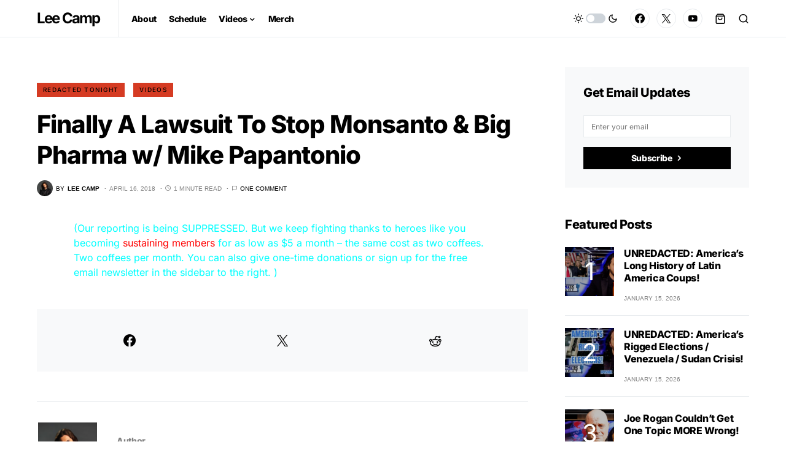

--- FILE ---
content_type: text/css
request_url: https://leecamp.com/wp-content/cache/wpfc-minified/rwoo2rq/lryx.css
body_size: 34162
content:
@charset "UTF-8";
.tax-product_brand .brand-description{overflow:hidden;zoom:1}.tax-product_brand .brand-description img.brand-thumbnail{width:25%;float:right}.tax-product_brand .brand-description .text{width:72%;float:left}.widget_brand_description img{box-sizing:border-box;width:100%;max-width:none;height:auto;margin:0 0 1em}ul.brand-thumbnails{margin-left:0;margin-bottom:0;clear:both;list-style:none}ul.brand-thumbnails:before{clear:both;content:"";display:table}ul.brand-thumbnails:after{clear:both;content:"";display:table}ul.brand-thumbnails li{float:left;margin:0 3.8% 1em 0;padding:0;position:relative;width:22.05%}ul.brand-thumbnails.fluid-columns li{width:auto}ul.brand-thumbnails:not(.fluid-columns) li.first{clear:both}ul.brand-thumbnails:not(.fluid-columns) li.last{margin-right:0}ul.brand-thumbnails.columns-1 li{width:100%;margin-right:0}ul.brand-thumbnails.columns-2 li{width:48%}ul.brand-thumbnails.columns-3 li{width:30.75%}ul.brand-thumbnails.columns-5 li{width:16.95%}ul.brand-thumbnails.columns-6 li{width:13.5%}.brand-thumbnails li img{box-sizing:border-box;width:100%;max-width:none;height:auto;margin:0}@media screen and (max-width:768px){ul.brand-thumbnails:not(.fluid-columns) li{width:48%!important}ul.brand-thumbnails:not(.fluid-columns) li.first{clear:none}ul.brand-thumbnails:not(.fluid-columns) li.last{margin-right:3.8%}ul.brand-thumbnails:not(.fluid-columns) li:nth-of-type(odd){clear:both}ul.brand-thumbnails:not(.fluid-columns) li:nth-of-type(even){margin-right:0}}.brand-thumbnails-description li{text-align:center}.brand-thumbnails-description li .term-thumbnail img{display:inline}.brand-thumbnails-description li .term-description{margin-top:1em;text-align:left}#brands_a_z h3:target{text-decoration:underline}ul.brands_index{list-style:none outside;overflow:hidden;zoom:1}ul.brands_index li{float:left;margin:0 2px 2px 0}ul.brands_index li a,ul.brands_index li span{border:1px solid #ccc;padding:6px;line-height:1em;float:left;text-decoration:none}ul.brands_index li span{border-color:#eee;color:#ddd}ul.brands_index li a:hover{border-width:2px;padding:5px;text-decoration:none}ul.brands_index li a.active{border-width:2px;padding:5px}div#brands_a_z a.top{border:1px solid #ccc;padding:4px;line-height:1em;float:right;text-decoration:none;font-size:.8em}
   :root {
--cs-common-border-radius: 0px;
--cs-primary-border-radius: 0px;
--cs-secondary-border-radius: 50%;
--cs-styled-category-border-radius: 0;
--cs-image-border-radius: 0px;
--cs-header-topbar-height: 90px;
--cs-header-height: 60px;
--cs-header-initial-height: 200px;
--cs-entry-content-width: 700px;
--cs-entry-content-medium-width: 800px;
--cs-entry-content-large-width: 1160px;
--cs-entry-heading-large-width: 800px;
}
:root,
[site-data-scheme=default] {
--cs-color-site-background: #ffffff;
--cs-color-topbar-background: #ffffff;
--cs-color-header-background: #ffffff;
--cs-color-submenu-background: #ffffff;
--cs-color-search-background: #f8f9fa;
--cs-color-footer-background: #111111;
}
[site-data-scheme=dark] {
--cs-color-site-background: #1c1c1c;
--cs-color-topbar-background: #1c1c1c;
--cs-color-header-background: #1c1c1c;
--cs-color-submenu-background: #1c1c1c;
--cs-color-search-background: #333335;
--cs-color-footer-background: #1c1c1c;
}
:root,
[data-scheme=default] {
--cs-color-contrast-50: #f8f9fa;
--cs-color-contrast-100: #f8f9fa;
--cs-color-contrast-200: #e9ecef;
--cs-color-contrast-300: #dee2e6;
--cs-color-contrast-400: #ced4da;
--cs-color-contrast-500: #adb5bd;
--cs-color-contrast-600: #6c757d;
--cs-color-contrast-700: #495057;
--cs-color-contrast-800: #343a40;
--cs-color-contrast-900: #212529;
--cs-color-button: #000000;
--cs-color-button-contrast: #ffffff;
--cs-color-button-hover: #282828;
--cs-color-button-hover-contrast: #ffffff;
--cs-color-styled-heading: #0ee6b0;
--cs-color-styled-heading-contrast: #000000;
--cs-color-styled-heading-hover: #0ee6b0;
--cs-color-styled-heading-hover-contrast: #000000;
--cs-color-styled-category: rgba(0,0,0,0.3);
--cs-color-styled-category-contrast: #ffffff;
--cs-color-styled-category-hover: #000000;
--cs-color-styled-category-hover-contrast: #ffffff;
--cs-color-category: #04bc8e;
--cs-color-category-hover: #000000;
--cs-color-category-underline: rgba(255,255,255,0);
--cs-color-primary: #000000;
--cs-color-primary-contrast: #ffffff;
--cs-color-secondary: #818181;
--cs-color-secondary-contrast: #000000;
--cs-color-accent: #0a0a0a;
--cs-color-accent-contrast: #ffffff;
--cs-color-overlay-background: rgba(0,0,0,0.25);
}
[data-scheme=inverse] {
--cs-color-contrast-50: rgba(255, 255, 255, 0.1);
--cs-color-contrast-100: rgba(255, 255, 255, 0.1);
--cs-color-contrast-200: rgba(255, 255, 255, 0.2);
--cs-color-contrast-300: rgba(255, 255, 255, 0.3);
--cs-color-contrast-400: rgba(255, 255, 255, 0.4);
--cs-color-contrast-500: rgba(255, 255, 255, 0.5);
--cs-color-contrast-600: rgba(255, 255, 255, 0.6);
--cs-color-contrast-700: rgba(255, 255, 255, 0.7);
--cs-color-contrast-800: rgba(255, 255, 255, 0.8);
--cs-color-contrast-900: rgba(255, 255, 255, 0.9);
--cs-color-primary: #ffffff;
--cs-color-primary-contrast: #000000;
--cs-color-secondary:rgba(255, 255, 255, 0.85);
--cs-color-secondary-contrast: #000000;
--cs-color-category: #ffffff;
--cs-color-category-hover: rgba(255, 255, 255, 0.85);
}
[data-scheme=dark] {
--cs-color-contrast-50: #000000;
--cs-color-contrast-100: #333333;
--cs-color-contrast-200: #494949;
--cs-color-contrast-300: #606060;
--cs-color-contrast-400: #777777;
--cs-color-contrast-500: #8e8e8e;
--cs-color-contrast-600: #a4a4a5;
--cs-color-contrast-700: #bbbbbb;
--cs-color-contrast-800: #d2d2d2;
--cs-color-contrast-900: #e9e9e9;
--cs-color-button: #3d3d3d;
--cs-color-button-contrast: #ffffff;
--cs-color-button-hover: #242424;
--cs-color-button-hover-contrast: #ffffff;
--cs-color-styled-heading: #0ee6b0;
--cs-color-styled-heading-contrast: #000000;
--cs-color-styled-heading-hover: #0ee6b0;
--cs-color-styled-heading-hover-contrast: #000000;
--cs-color-styled-category: #000000;
--cs-color-styled-category-contrast: #ffffff;
--cs-color-styled-category-hover: #0ee6b0;
--cs-color-styled-category-hover-contrast: #000000;
--cs-color-category: #0ee6b0;
--cs-color-category-hover: #ffffff;
--cs-color-category-underline: rgba(255,255,255,0);
--cs-color-primary: #ffffff;
--cs-color-primary-contrast: #000000;
--cs-color-secondary:#858585;
--cs-color-secondary-contrast: #000000;
--cs-color-accent: #0ee6b0;
--cs-color-accent-contrast: #000000;
}
[data-scheme] {
color: var(--cs-color-primary);
}
.cs-scheme-toggled[data-scheme] *,
.cs-scheme-toggled[data-scheme] *::after,
.cs-scheme-toggled[data-scheme] *::before {
transition: none !important;
} :root,
[data-scheme=default] {
--cs-palette-color-blue: #59BACC;
--cs-palette-color-green: #58AD69;
--cs-palette-color-orange: #FFBC49;
--cs-palette-color-red: #e32c26;
--cs-palette-color-black: #000000;
--cs-palette-color-white: #FFFFFF;
--cs-palette-color-secondary: "#818181";
--cs-palette-color-gray-50: #f8f9fa;
--cs-palette-color-gray-100: #f8f9fa;
--cs-palette-color-gray-200: #e9ecef;
}
[data-scheme=inverse] {
--cs-palette-color-black: #FFFFFF;
--cs-palette-color-white: #000000;
--cs-palette-color-secondary: rgba(255, 255, 255, 0.85);
--cs-palette-color-gray-50: rgba(255, 255, 255, 0.1);
--cs-palette-color-gray-100: rgba(255, 255, 255, 0.1);
--cs-palette-color-gray-200: rgba(255, 255, 255, 0.2);
}
[data-scheme=dark] {
--cs-palette-color-black: #FFFFFF;
--cs-palette-color-white: #000000;
--cs-palette-color-secondary: "#858585";
--cs-palette-color-gray-50: #000000;
--cs-palette-color-gray-100: #333335;
--cs-palette-color-gray-200: #49494b;
} .has-blue-color {
color: var(--cs-palette-color-blue) !important;
}
.has-blue-background-color {
background-color: var(--cs-palette-color-blue) !important;
}
.has-green-color {
color: var(--cs-palette-color-green) !important;
}
.has-green-background-color {
background-color: var(--cs-palette-color-green) !important;
}
.has-orange-color {
color: var(--cs-palette-color-orange) !important;
}
.has-orange-background-color {
background-color: var(--cs-palette-color-orange) !important;
}
.has-red-color {
color: var(--cs-palette-color-red) !important;
}
.has-red-background-color {
background-color: var(--cs-palette-color-red) !important;
}
.has-black-color {
color: var(--cs-palette-color-black) !important;
}
.has-black-background-color {
background-color: var(--cs-palette-color-black) !important;
}
.has-white-color {
color: var(--cs-palette-color-white) !important;
}
.has-white-background-color {
background-color: var(--cs-palette-color-white) !important;
}
.has-secondary-color {
color: var(--cs-palette-color-secondary) !important;
}
.has-secondary-background-color {
background-color: var(--cs-palette-color-secondary) !important;
}
.has-gray-50-color {
color: var(--cs-palette-color-gray-50) !important;
}
.has-gray-50-background-color {
background-color: var(--cs-palette-color-gray-50) !important;
}
.has-gray-100-color {
color: var(--cs-palette-color-gray-100) !important;
}
.has-gray-100-background-color {
background-color: var(--cs-palette-color-gray-100) !important;
}
.has-gray-200-color {
color: var(--cs-palette-color-gray-200) !important;
}
.has-gray-200-background-color {
background-color: var(--cs-palette-color-gray-200) !important;
} @font-face {
font-family: "cs-icons";
src: url(https://leecamp.com/wp-content/themes/newsblock/assets/static/icon-fonts/icons.ttf) format("truetype"), url(https://leecamp.com/wp-content/themes/newsblock/assets/static/icon-fonts/icons.woff) format("woff"), url(https://leecamp.com/wp-content/themes/newsblock/assets/static/icon-fonts/icons.svg#icons) format("svg");
font-weight: normal;
font-style: normal;
font-display: swap;
}
[class^=cs-icon-],
[class*=" cs-icon-"] {
font-family: "cs-icons" !important;
speak: none;
font-style: normal;
font-weight: normal;
font-variant: normal;
text-transform: none;
line-height: 1;
-webkit-font-smoothing: antialiased;
-moz-osx-font-smoothing: grayscale;
}
.cs-icon-pinterest:before {
content: "";
}
.cs-icon-arrow-long-bottom:before {
content: "";
}
.cs-icon-arrow-long-top:before {
content: "";
}
.cs-icon-arrow-long-left:before {
content: "";
}
.cs-icon-arrow-long-right:before {
content: "";
}
.cs-icon-instagram:before {
content: "";
}
.cs-icon-youtube-alt:before {
content: "";
}
.cs-icon-dot-single:before {
content: "";
}
.cs-icon-pause:before {
content: "";
}
.cs-icon-send:before {
content: "";
}
.cs-icon-share-top:before {
content: "";
}
.cs-icon-volume-x:before {
content: "";
}
.cs-icon-volume:before {
content: "";
}
.cs-icon-pause-circle:before {
content: "";
}
.cs-icon-play-circle:before {
content: "";
}
.cs-icon-clock:before {
content: "";
}
.cs-icon-bag:before {
content: "";
}
.cs-icon-cart:before {
content: "";
}
.cs-icon-activity:before {
content: "";
}
.cs-icon-alert-circle:before {
content: "";
}
.cs-icon-arrow-down:before {
content: "";
}
.cs-icon-arrow-down-circle:before {
content: "";
}
.cs-icon-arrow-left:before {
content: "";
}
.cs-icon-arrow-left-circle:before {
content: "";
}
.cs-icon-arrow-right:before {
content: "";
}
.cs-icon-arrow-right-circle:before {
content: "";
}
.cs-icon-arrow-up-circle:before {
content: "";
}
.cs-icon-at-sign:before {
content: "";
}
.cs-icon-award:before {
content: "";
}
.cs-icon-bookmark:before {
content: "";
}
.cs-icon-chevron-down:before {
content: "";
}
.cs-icon-chevron-left:before {
content: "";
}
.cs-icon-chevron-right:before {
content: "";
}
.cs-icon-chevron-up:before {
content: "";
}
.cs-icon-circle:before {
content: "";
}
.cs-icon-eye:before {
content: "";
}
.cs-icon-file:before {
content: "";
}
.cs-icon-file-text:before {
content: "";
}
.cs-icon-film:before {
content: "";
}
.cs-icon-help-circle:before {
content: "";
}
.cs-icon-info:before {
content: "";
}
.cs-icon-menu:before {
content: "";
}
.cs-icon-message-square:before {
content: "";
}
.cs-icon-more-horizontal:before {
content: "";
}
.cs-icon-more-vertical:before {
content: "";
}
.cs-icon-music:before {
content: "";
}
.cs-icon-play:before {
content: "";
}
.cs-icon-play-circle:before {
content: "";
}
.cs-icon-plus-circle:before {
content: "";
}
.cs-icon-search:before {
content: "";
}
.cs-icon-share:before {
content: "";
}
.cs-icon-tag:before {
content: "";
}
.cs-icon-watch:before {
content: "";
}
.cs-icon-x:before {
content: "";
}
.cs-icon-x-circle:before {
content: "";
}
.cs-icon-x-square:before {
content: "";
}
.cs-icon-youtube:before {
content: "";
}
.cs-icon-zap:before {
content: "";
}
.cs-icon-zoom-in:before {
content: "";
}
.cs-icon-zoom-out:before {
content: "";
}
.cs-icon-mail:before {
content: "";
}
.cs-icon-bar-chart:before {
content: "";
}
.cs-icon-image:before {
content: "";
}
.cs-icon-moon:before {
content: "";
}
.cs-icon-sun:before {
content: "";
} .cnvs-block-section-heading {
--cnvs-section-heading-color: var(--cs-color-primary);
--cnvs-section-heading-border-color: var(--cs-color-contrast-200);
--cnvs-section-heading-icon-color: var(--cs-color-primary);
--cnvs-section-heading-accent-block-backround: var(--cs-color-primary);
--cnvs-section-heading-accent-block-color: var(--cs-color-primary-contrast);
font-family: var(--cs-font-section-headings-family), sans-serif;
font-size: var(--cs-font-section-headings-size);
font-weight: var(--cs-font-section-headings-weight);
font-style: var(--cs-font-section-headings-style);
letter-spacing: var(--cs-font-section-headings-letter-spacing);
text-transform: var(--cs-font-section-headings-text-transform);
}
.cnvs-block-section-heading .cnvs-section-title {
font-family: var(--cs-font-section-headings-family), sans-serif;
font-size: var(--cs-font-section-headings-size);
font-weight: var(--cs-font-section-headings-weight);
font-style: var(--cs-font-section-headings-style);
letter-spacing: var(--cs-font-section-headings-letter-spacing);
text-transform: var(--cs-font-section-headings-text-transform);
}
.is-style-cnvs-block-section-heading-decorative .cnvs-section-title,
.section-heading-default-decorative .is-style-cnvs-block-section-heading-default .cnvs-section-title {
font-family: var(--cs-font-decorated-heading-family), sans-serif;
font-size: var(--cs-font-decorated-heading-font-size);
font-weight: var(--cs-font-decorated-heading-weight);
text-transform: var(--cs-font-decorated-heading-text-transform);
line-height: var(--cs-font-decorated-heading-line-height);
letter-spacing: var(--cs-font-decorated-heading-letter-spacing);
} *,
*::before,
*::after {
box-sizing: border-box;
}
html {
font-family: sans-serif;
line-height: 1.15;
-webkit-text-size-adjust: 100%;
-webkit-tap-highlight-color: rgba(0, 0, 0, 0);
}
article,
aside,
figcaption,
figure,
footer,
header,
hgroup,
main,
nav,
section {
display: block;
}
body {
margin: 0;
font-family: -apple-system, BlinkMacSystemFont, "Segoe UI", Roboto, "Helvetica Neue", Arial, "Noto Sans", sans-serif, "Apple Color Emoji", "Segoe UI Emoji", "Segoe UI Symbol", "Noto Color Emoji";
font-size: 1rem;
font-weight: 400;
line-height: 1.5;
color: #000000;
text-align: left;
background-color: #ffffff;
}
[tabindex="-1"]:focus:not(:focus-visible) {
outline: 0 !important;
}
hr, .wp-block-separator {
box-sizing: content-box;
height: 0;
overflow: visible;
}
h1,
h2,
h3,
h4,
h5,
h6 {
margin-top: 0;
margin-bottom: 1rem;
}
p {
margin-top: 0;
margin-bottom: 1rem;
}
abbr[title],
abbr[data-original-title] {
text-decoration: underline;
-webkit-text-decoration: underline dotted;
text-decoration: underline dotted;
cursor: help;
border-bottom: 0;
-webkit-text-decoration-skip-ink: none;
text-decoration-skip-ink: none;
}
address {
margin-bottom: 1rem;
font-style: normal;
line-height: inherit;
}
ol,
ul,
dl {
margin-top: 0;
margin-bottom: 1rem;
}
ol ol,
ul ul,
ol ul,
ul ol {
margin-bottom: 0;
}
dt {
font-weight: 700;
}
dd {
margin-bottom: 0.5rem;
margin-left: 0;
}
blockquote {
margin: 0 0 1rem;
}
b,
strong {
font-weight: bolder;
}
small {
font-size: 80%;
}
sub,
sup {
position: relative;
font-size: 75%;
line-height: 0;
vertical-align: baseline;
}
sub {
bottom: -0.25em;
}
sup {
top: -0.5em;
}
a {
color: var(--cs-color-primary);
text-decoration: none;
background-color: transparent;
transition: color 0.25s;
}
a:hover {
color: var(--cs-color-primary);
text-decoration: none;
}
a:not([href]) {
color: inherit;
text-decoration: none;
}
a:not([href]):hover {
color: inherit;
text-decoration: none;
}
pre,
code,
kbd,
samp {
font-family: SFMono-Regular, Menlo, Monaco, Consolas, "Liberation Mono", "Courier New", monospace;
font-size: 1em;
}
pre {
margin-top: 0;
margin-bottom: 1rem;
overflow: auto;
}
figure {
margin: 0 0 1rem;
}
img {
vertical-align: middle;
border-style: none;
}
svg {
overflow: hidden;
vertical-align: middle;
}
table, .wp-block-table {
border-collapse: collapse;
}
caption {
padding-top: 0.75rem;
padding-bottom: 0.75rem;
color: #6c757d;
text-align: left;
caption-side: bottom;
}
th {
text-align: inherit;
}
label {
display: inline-block;
margin-bottom: 0.5rem;
}
button {
border-radius: 0;
}
button:focus {
outline: 1px dotted;
outline: 5px auto -webkit-focus-ring-color;
}
input,
button,
select,
optgroup,
textarea {
margin: 0;
font-family: inherit;
font-size: inherit;
line-height: inherit;
}
button,
input {
overflow: visible;
}
button,
select {
text-transform: none;
}
select {
word-wrap: normal;
}
button,
[type=button],
[type=reset],
[type=submit] {
-webkit-appearance: button;
}
button:not(:disabled),
[type=button]:not(:disabled),
[type=reset]:not(:disabled),
[type=submit]:not(:disabled) {
cursor: pointer;
}
button::-moz-focus-inner,
[type=button]::-moz-focus-inner,
[type=reset]::-moz-focus-inner,
[type=submit]::-moz-focus-inner {
padding: 0;
border-style: none;
}
input[type=radio],
input[type=checkbox] {
box-sizing: border-box;
padding: 0;
}
input[type=date],
input[type=time],
input[type=datetime-local],
input[type=month] {
-webkit-appearance: listbox;
}
textarea {
overflow: auto;
resize: vertical;
}
fieldset {
min-width: 0;
padding: 0;
margin: 0;
border: 0;
}
legend {
display: block;
width: 100%;
max-width: 100%;
padding: 0;
margin-bottom: 0.5rem;
font-size: 1.5rem;
line-height: inherit;
color: inherit;
white-space: normal;
}
progress {
vertical-align: baseline;
}
[type=number]::-webkit-inner-spin-button,
[type=number]::-webkit-outer-spin-button {
height: auto;
}
[type=search] {
outline-offset: -2px;
-webkit-appearance: none;
}
[type=search]::-webkit-search-decoration {
-webkit-appearance: none;
}
::-webkit-file-upload-button {
font: inherit;
-webkit-appearance: button;
}
output {
display: inline-block;
}
summary {
display: list-item;
cursor: pointer;
}
template {
display: none;
}
[hidden] {
display: none !important;
}
.screen-reader-text, .sr-only {
display: none;
} html {
-webkit-font-smoothing: antialiased;
-moz-osx-font-smoothing: grayscale;
font-size: 16px;
font-family: var(--cs-font-base-family);
}
body {
font-family: var(--cs-font-base-family), sans-serif;
font-size: var(--cs-font-base-size);
font-weight: var(--cs-font-base-weight);
font-style: var(--cs-font-base-style);
line-height: var(--cs-font-base-line-height);
letter-spacing: var(--cs-font-base-letter-spacing);
}
h1, h2, h3, h4, h5, h6,
.h1, .h2, .h3, .h4, .h5, .h6 {
margin-top: 0;
margin-bottom: 1rem;
word-wrap: break-word;
font-family: var(--cs-font-headings-family), sans-serif;
font-weight: var(--cs-font-headings-weight);
text-transform: var(--cs-font-headings-text-transform);
line-height: var(--cs-font-headings-line-height);
letter-spacing: var(--cs-font-headings-letter-spacing);
}
h1, .h1 {
font-size: 3rem;
}
h2, .h2 {
font-size: 2.5rem;
}
h3, .h3 {
font-size: 1.875rem;
}
h4, .h4 {
font-size: 1.5rem;
}
h5, .h5 {
font-size: 1.25rem;
}
h6, .h6 {
font-size: 1rem;
}
hr, .wp-block-separator {
border: 0;
border-top: 1px solid var(--cs-color-contrast-200);
}
small, .small {
font-family: var(--cs-font-secondary-family), sans-serif;
font-size: var(--cs-font-secondary-size);
font-weight: var(--cs-font-secondary-weight);
font-style: var(--cs-font-secondary-style);
letter-spacing: var(--cs-font-secondary-letter-spacing);
text-transform: var(--cs-font-secondary-text-transform);
}
mark, .mark {
padding: 0.2em;
background-color: #fcf8e3;
font-family: var(--cs-font-secondary-family), sans-serif;
font-size: var(--cs-font-secondary-size);
font-weight: var(--cs-font-secondary-weight);
font-style: var(--cs-font-secondary-style);
letter-spacing: var(--cs-font-secondary-letter-spacing);
text-transform: var(--cs-font-secondary-text-transform);
}
figcaption,
cite,
caption,
time {
font-family: var(--cs-font-secondary-family), sans-serif;
font-size: var(--cs-font-secondary-size);
font-weight: var(--cs-font-secondary-weight);
font-style: var(--cs-font-secondary-style);
letter-spacing: var(--cs-font-secondary-letter-spacing);
text-transform: var(--cs-font-secondary-text-transform);
}
.cs-section-heading {
font-family: var(--cs-font-section-headings-family), sans-serif;
font-size: var(--cs-font-section-headings-size);
font-weight: var(--cs-font-section-headings-weight);
font-style: var(--cs-font-section-headings-style);
letter-spacing: var(--cs-font-section-headings-letter-spacing);
text-transform: var(--cs-font-section-headings-text-transform);
margin-bottom: 0;
}
.cs-section-heading-common {
border-bottom: 4px solid var(--cs-color-contrast-200);
padding-bottom: 1em;
}
.has-small-font-size {
font-size: 13px;
}
.has-normal-font-size,
.has-regular-font-size {
font-size: 16px;
}
.has-medium-font-size {
font-size: 20px;
}
.has-large-font-size {
font-size: 36px;
}
.has-huge-font-size,
.has-larger-font-size {
font-size: 48px;
} table, .wp-block-table {
width: 100%;
border-collapse: collapse;
margin-bottom: 0;
text-align: left;
}
table th, .wp-block-table th,
table td,
.wp-block-table td {
padding: 0.75rem;
vertical-align: middle;
border: none;
border-top: 1px solid var(--cs-color-contrast-200);
}
table th, .wp-block-table th {
font-family: var(--cs-font-headings-family), sans-serif;
font-weight: var(--cs-font-headings-weight);
text-transform: var(--cs-font-headings-text-transform);
line-height: var(--cs-font-headings-line-height);
letter-spacing: var(--cs-font-headings-letter-spacing);
}
table thead, .wp-block-table thead {
border-bottom: 2px solid var(--cs-color-contrast-200);
}
table tfoot, .wp-block-table tfoot {
border-top: 2px solid var(--cs-color-contrast-200);
}
table tbody + tbody, .wp-block-table tbody + tbody {
border-top: 2px solid var(--cs-color-contrast-200);
}
table th, .wp-block-table th,
table td,
.wp-block-table td {
border: 1px solid var(--cs-color-contrast-200);
}
table thead th, .wp-block-table thead th,
table thead td,
.wp-block-table thead td {
border-bottom-width: 1px;
}
.wp-block-table.is-style-stripes {
border-bottom: none;
}
.wp-block-table.is-style-stripes tbody tr:nth-child(odd) {
background-color: var(--cs-color-contrast-100);
}
.wp-block-table figcaption {
padding: 0.75rem 0;
color: var(--cs-color-secondary);
text-align: left;
}
.cs-table-simple-bordered tr th,
.cs-table-simple-bordered tr td {
border: none;
border-top: 1px solid var(--cs-color-contrast-200);
}
.cs-table-striped tbody tr:nth-of-type(odd) {
background-color: var(--cs-color-contrast-100);
}
@media (max-width: 599.98px) {
.cs-table-responsive-sm {
display: block;
width: 100%;
overflow-x: auto;
-webkit-overflow-scrolling: touch;
-ms-overflow-style: -ms-autohiding-scrollbar;
}
}
@media (max-width: 719.98px) {
.cs-table-responsive-md {
display: block;
width: 100%;
overflow-x: auto;
-webkit-overflow-scrolling: touch;
-ms-overflow-style: -ms-autohiding-scrollbar;
}
}
@media (max-width: 1019.98px) {
.cs-table-responsive-lg {
display: block;
width: 100%;
overflow-x: auto;
-webkit-overflow-scrolling: touch;
-ms-overflow-style: -ms-autohiding-scrollbar;
}
}
@media (max-width: 1199.98px) {
.cs-table-responsive-xl {
display: block;
width: 100%;
overflow-x: auto;
-webkit-overflow-scrolling: touch;
-ms-overflow-style: -ms-autohiding-scrollbar;
}
}
@media (max-width: 1919.98px) {
.cs-table-responsive-full {
display: block;
width: 100%;
overflow-x: auto;
-webkit-overflow-scrolling: touch;
-ms-overflow-style: -ms-autohiding-scrollbar;
}
}
.cs-table-responsive {
display: block;
width: 100%;
overflow-x: auto;
-webkit-overflow-scrolling: touch;
-ms-overflow-style: -ms-autohiding-scrollbar;
} .cs-main-content .entry-content > *:last-child:after,
.cs-main-content .entry-summary > *:last-child:after {
content: "";
clear: both;
display: table;
}
.cs-main-content .entry-content > *,
.cs-main-content .entry-content .wp-block-column > *,
.cs-main-content .entry-content .wp-block-group__inner-container > *,
.cs-main-content .entry-content .wp-block-cover__inner-container > *,
.cs-main-content .entry-content .wp-block-media-text__content > *,
.cs-main-content .entry-content .cnvs-block-column-inner > div > *,
.cs-main-content .entry-content .cnvs-block-section-content-inner > *,
.cs-main-content .entry-content .cnvs-block-section-sidebar-inner > *,
.cs-main-content .entry-summary > *,
.cs-main-content .entry-summary .wp-block-column > *,
.cs-main-content .entry-summary .wp-block-group__inner-container > *,
.cs-main-content .entry-summary .wp-block-cover__inner-container > *,
.cs-main-content .entry-summary .wp-block-media-text__content > *,
.cs-main-content .entry-summary .cnvs-block-column-inner > div > *,
.cs-main-content .entry-summary .cnvs-block-section-content-inner > *,
.cs-main-content .entry-summary .cnvs-block-section-sidebar-inner > * {
margin-top: 32px;
margin-bottom: 32px;
}
@media (min-width: 600px) {
.cs-main-content .entry-content > *,
.cs-main-content .entry-content .wp-block-column > *,
.cs-main-content .entry-content .wp-block-group__inner-container > *,
.cs-main-content .entry-content .wp-block-cover__inner-container > *,
.cs-main-content .entry-content .wp-block-media-text__content > *,
.cs-main-content .entry-content .cnvs-block-column-inner > div > *,
.cs-main-content .entry-content .cnvs-block-section-content-inner > *,
.cs-main-content .entry-content .cnvs-block-section-sidebar-inner > *,
.cs-main-content .entry-summary > *,
.cs-main-content .entry-summary .wp-block-column > *,
.cs-main-content .entry-summary .wp-block-group__inner-container > *,
.cs-main-content .entry-summary .wp-block-cover__inner-container > *,
.cs-main-content .entry-summary .wp-block-media-text__content > *,
.cs-main-content .entry-summary .cnvs-block-column-inner > div > *,
.cs-main-content .entry-summary .cnvs-block-section-content-inner > *,
.cs-main-content .entry-summary .cnvs-block-section-sidebar-inner > * {
margin-top: 32px;
margin-bottom: 32px;
}
}
.cs-main-content .entry-content > *:first-child,
.cs-main-content .entry-content .wp-block-column > *:first-child,
.cs-main-content .entry-content .wp-block-group__inner-container > *:first-child,
.cs-main-content .entry-content .wp-block-cover__inner-container > *:first-child,
.cs-main-content .entry-content .wp-block-media-text__content > *:first-child,
.cs-main-content .entry-content .cnvs-block-column-inner > div > *:first-child,
.cs-main-content .entry-content .cnvs-block-section-content-inner > *:first-child,
.cs-main-content .entry-content .cnvs-block-section-sidebar-inner > *:first-child,
.cs-main-content .entry-summary > *:first-child,
.cs-main-content .entry-summary .wp-block-column > *:first-child,
.cs-main-content .entry-summary .wp-block-group__inner-container > *:first-child,
.cs-main-content .entry-summary .wp-block-cover__inner-container > *:first-child,
.cs-main-content .entry-summary .wp-block-media-text__content > *:first-child,
.cs-main-content .entry-summary .cnvs-block-column-inner > div > *:first-child,
.cs-main-content .entry-summary .cnvs-block-section-content-inner > *:first-child,
.cs-main-content .entry-summary .cnvs-block-section-sidebar-inner > *:first-child {
margin-top: 0;
}
.cs-main-content .entry-content > *:last-child,
.cs-main-content .entry-content .wp-block-column > *:last-child,
.cs-main-content .entry-content .wp-block-group__inner-container > *:last-child,
.cs-main-content .entry-content .wp-block-cover__inner-container > *:last-child,
.cs-main-content .entry-content .wp-block-media-text__content > *:last-child,
.cs-main-content .entry-content .cnvs-block-column-inner > div > *:last-child,
.cs-main-content .entry-content .cnvs-block-section-content-inner > *:last-child,
.cs-main-content .entry-content .cnvs-block-section-sidebar-inner > *:last-child,
.cs-main-content .entry-summary > *:last-child,
.cs-main-content .entry-summary .wp-block-column > *:last-child,
.cs-main-content .entry-summary .wp-block-group__inner-container > *:last-child,
.cs-main-content .entry-summary .wp-block-cover__inner-container > *:last-child,
.cs-main-content .entry-summary .wp-block-media-text__content > *:last-child,
.cs-main-content .entry-summary .cnvs-block-column-inner > div > *:last-child,
.cs-main-content .entry-summary .cnvs-block-section-content-inner > *:last-child,
.cs-main-content .entry-summary .cnvs-block-section-sidebar-inner > *:last-child {
margin-bottom: 0;
}
.cs-main-content .entry-content .cnvs-block-section,
.cs-main-content .entry-summary .cnvs-block-section {
margin-top: 64px;
margin-bottom: 64px;
}
@media (min-width: 600px) {
.cs-main-content .entry-content .cnvs-block-section,
.cs-main-content .entry-summary .cnvs-block-section {
margin-top: 64px;
margin-bottom: 64px;
}
}
.cs-main-content .entry-content .cnvs-block-section:first-child,
.cs-main-content .entry-summary .cnvs-block-section:first-child {
margin-top: 0;
}
.cs-main-content .entry-content .cnvs-block-section:last-child,
.cs-main-content .entry-summary .cnvs-block-section:last-child {
margin-bottom: 0;
}
.cs-main-content .entry-content .cnvs-block-posts,
.cs-main-content .entry-summary .cnvs-block-posts {
margin-top: 48px;
margin-bottom: 48px;
}
@media (min-width: 600px) {
.cs-main-content .entry-content .cnvs-block-posts,
.cs-main-content .entry-summary .cnvs-block-posts {
margin-top: 48px;
margin-bottom: 48px;
}
}
.cs-main-content .entry-content .cnvs-block-posts:first-child,
.cs-main-content .entry-summary .cnvs-block-posts:first-child {
margin-top: 0;
}
.cs-main-content .entry-content .cnvs-block-posts:last-child,
.cs-main-content .entry-summary .cnvs-block-posts:last-child {
margin-bottom: 0;
}
.cs-main-content .entry-content .cnvs-block-posts + .cnvs-block-section-heading,
.cs-main-content .entry-summary .cnvs-block-posts + .cnvs-block-section-heading {
margin-top: 64px;
}
@media (min-width: 600px) {
.cs-main-content .entry-content .cnvs-block-posts + .cnvs-block-section-heading,
.cs-main-content .entry-summary .cnvs-block-posts + .cnvs-block-section-heading {
margin-top: 64px;
}
.cs-main-content .entry-content .cnvs-block-posts + .cnvs-block-section-heading:first-child,
.cs-main-content .entry-summary .cnvs-block-posts + .cnvs-block-section-heading:first-child {
margin-top: 0;
}
}
.cs-main-content .entry-content .cnvs-block-section-heading + .cnvs-block-posts,
.cs-main-content .entry-summary .cnvs-block-section-heading + .cnvs-block-posts {
margin-top: 32px;
}
.cs-main-content .entry-content .cnvs-block-section-heading + .cnvs-block-posts:first-child,
.cs-main-content .entry-summary .cnvs-block-section-heading + .cnvs-block-posts:first-child {
margin-top: 0;
}
.cs-main-content .entry-content > h1:not(:first-child), .cs-main-content .entry-content > h2:not(:first-child), .cs-main-content .entry-content > h3:not(:first-child), .cs-main-content .entry-content > h4:not(:first-child), .cs-main-content .entry-content > h5:not(:first-child), .cs-main-content .entry-content > h6:not(:first-child),
.cs-main-content .entry-content > .h1:not(:first-child), .cs-main-content .entry-content > .h2:not(:first-child), .cs-main-content .entry-content > .h3:not(:first-child), .cs-main-content .entry-content > .h4:not(:first-child), .cs-main-content .entry-content > .h5:not(:first-child), .cs-main-content .entry-content > .h6:not(:first-child),
.cs-main-content .entry-summary > h1:not(:first-child),
.cs-main-content .entry-summary > h2:not(:first-child),
.cs-main-content .entry-summary > h3:not(:first-child),
.cs-main-content .entry-summary > h4:not(:first-child),
.cs-main-content .entry-summary > h5:not(:first-child),
.cs-main-content .entry-summary > h6:not(:first-child),
.cs-main-content .entry-summary > .h1:not(:first-child),
.cs-main-content .entry-summary > .h2:not(:first-child),
.cs-main-content .entry-summary > .h3:not(:first-child),
.cs-main-content .entry-summary > .h4:not(:first-child),
.cs-main-content .entry-summary > .h5:not(:first-child),
.cs-main-content .entry-summary > .h6:not(:first-child) {
margin-top: 64px;
}
.cs-main-content .entry-content .entry-content,
.cs-main-content .entry-content .entry-summary,
.cs-main-content .entry-summary .entry-content,
.cs-main-content .entry-summary .entry-summary {
margin: inherit;
max-width: inherit;
padding: inherit;
}
@media (min-width: 600px) {
.cs-main-content .entry-content .entry-content,
.cs-main-content .entry-content .entry-summary,
.cs-main-content .entry-summary .entry-content,
.cs-main-content .entry-summary .entry-summary {
margin: inherit;
max-width: inherit;
padding: inherit;
}
}
.cs-main-content .entry-content > .alignleft, .cs-main-content .entry-content > .alignright,
.cs-main-content .entry-summary > .alignleft,
.cs-main-content .entry-summary > .alignright {
margin-top: 0;
} .entry-content {
line-height: var(--cs-font-base-line-height);
}
.entry-content p > a,
.entry-content p > strong > a,
.entry-content figcaption > a, .entry-content > a, .entry-content > p > a, .entry-content > ul li > a, .entry-content > ol li > a, .entry-content > p > em > a, .entry-content > p > strong > a,
.entry-content td > a,
.entry-content th > a,
.entry-content .is-root-container > a,
.entry-content .is-root-container > p > a,
.entry-content .is-root-container > ul li > a,
.entry-content .is-root-container > ol li > a,
.entry-content .is-root-container > p > em > a,
.entry-content .is-root-container > p > strong > a {
color: var(--cs-color-primary);
text-decoration: underline;
}
.entry-content p > a:hover, .entry-content p > a:focus,
.entry-content p > strong > a:hover,
.entry-content p > strong > a:focus,
.entry-content figcaption > a:hover,
.entry-content figcaption > a:focus, .entry-content > a:hover, .entry-content > a:focus, .entry-content > p > a:hover, .entry-content > p > a:focus, .entry-content > ul li > a:hover, .entry-content > ul li > a:focus, .entry-content > ol li > a:hover, .entry-content > ol li > a:focus, .entry-content > p > em > a:hover, .entry-content > p > em > a:focus, .entry-content > p > strong > a:hover, .entry-content > p > strong > a:focus,
.entry-content td > a:hover,
.entry-content td > a:focus,
.entry-content th > a:hover,
.entry-content th > a:focus,
.entry-content .is-root-container > a:hover,
.entry-content .is-root-container > a:focus,
.entry-content .is-root-container > p > a:hover,
.entry-content .is-root-container > p > a:focus,
.entry-content .is-root-container > ul li > a:hover,
.entry-content .is-root-container > ul li > a:focus,
.entry-content .is-root-container > ol li > a:hover,
.entry-content .is-root-container > ol li > a:focus,
.entry-content .is-root-container > p > em > a:hover,
.entry-content .is-root-container > p > em > a:focus,
.entry-content .is-root-container > p > strong > a:hover,
.entry-content .is-root-container > p > strong > a:focus {
color: var(--cs-color-primary);
text-decoration: none;
}
.entry-content > blockquote {
position: relative;
font-size: 1.25rem;
line-height: var(--cs-font-base-line-height);
margin-left: 0;
margin-right: 0;
background: var(--cs-color-contrast-50);
margin-top: 48px;
margin-bottom: 48px;
padding: 2rem;
border-left: 0;
border-radius: var(--cs-common-border-radius);
font-family: var(--cs-font-headings-family), sans-serif;
font-weight: var(--cs-font-headings-weight);
text-transform: var(--cs-font-headings-text-transform);
line-height: var(--cs-font-headings-line-height);
letter-spacing: var(--cs-font-headings-letter-spacing);
}
.entry-content > blockquote cite {
display: block;
color: var(--cs-color-secondary);
font-style: normal;
margin-top: 0.5rem;
font-family: var(--cs-font-secondary-family), sans-serif;
font-size: var(--cs-font-secondary-size);
font-weight: var(--cs-font-secondary-weight);
font-style: var(--cs-font-secondary-style);
letter-spacing: var(--cs-font-secondary-letter-spacing);
text-transform: var(--cs-font-secondary-text-transform);
}
.entry-content > blockquote p {
line-height: var(--cs-font-base-line-height);
}
.entry-content > blockquote p:first-child {
font-size: inherit;
margin-top: 0;
}
.entry-content > blockquote p:last-child {
margin-bottom: 0;
}
.entry-content pre,
.entry-content code {
background-color: var(--cs-color-contrast-50);
}
.entry-content pre {
padding: 20px;
}
.entry-content pre code {
background-color: transparent;
}
.entry-content .wp-caption-dd {
color: var(--cs-color-secondary);
margin-left: 0;
}
.entry-content .is-style-cnvs-paragraph-callout {
font-size: 1.25rem;
}
.entry-content video,
.entry-content iframe,
.entry-content object,
.entry-content embed {
max-width: 100%;
overflow: hidden;
}
.alignnone {
max-width: 100%;
}
.alignleft {
float: none;
margin-right: 0;
}
@media (min-width: 600px) {
.alignleft {
float: left;
margin-right: 2rem;
}
}
.alignright {
float: none;
margin-left: 0;
}
@media (min-width: 600px) {
.alignright {
float: right;
margin-left: 2rem;
}
}
.aligncenter {
display: block;
clear: both;
margin-left: auto;
margin-right: auto;
max-width: 100%;
}
.aligncenter .wp-caption-text,
.aligncenter .wp-caption-dd {
text-align: center;
}
img.alignleft,
img.alignright {
margin-bottom: 1rem;
}
.wp-block-group.alignleft,
.wp-block-group.alignright,
.wp-block-pullquote.alignleft,
.wp-block-pullquote.alignright,
.wp-block-cover-image.alignleft,
.wp-block-cover-image.alignright,
.wp-block-cover.alignleft,
.wp-block-cover.alignright {
max-width: 100%;
}
@media (min-width: 600px) {
.wp-block-group.alignleft,
.wp-block-group.alignright,
.wp-block-pullquote.alignleft,
.wp-block-pullquote.alignright,
.wp-block-cover-image.alignleft,
.wp-block-cover-image.alignright,
.wp-block-cover.alignleft,
.wp-block-cover.alignright {
max-width: calc(50% - 1rem);
}
} .wp-block-group.has-background {
padding: 1.5rem 2rem;
}
.wp-block-columns > *:not(.wp-block-column):first-child {
margin-top: 0;
}
.wp-block-columns > *:last-child {
margin-bottom: 0;
}
.wp-block-columns .wp-block-column > *:first-child {
margin-top: 0;
}
.wp-block-columns .wp-block-column > *:last-child {
margin-bottom: 0;
}
@media (max-width: 599px) {
.wp-block-columns .wp-block-column + .wp-block-column {
margin-top: 32px;
}
}
p.has-background {
padding: 1.5rem 2rem;
}
p.wp-block-subhead {
font-size: 1.25rem;
color: var(--cs-color-secondary);
opacity: 1;
}
.wp-block-separator {
--cnvs-wp-block-separator-color: var(--cs-color-contrast-300);
}
.wp-block-separator.is-style-dots {
border-top: none;
}
.wp-block-separator:not(.is-style-dots) {
border-top: none;
border-bottom: 1px solid currentColor;
}
.wp-block-separator.is-style-wide {
max-width: var(--cs-editor-width-wide);
}
.wp-block[data-align=wide] .wp-block-separator.is-style-wide {
max-width: var(--cs-editor-width-wide);
}
.wp-block[data-align=full] .wp-block-separator.is-style-wide {
max-width: var(--cs-editor-width-full);
}
.wp-block-separator:not(.is-style-dots):not(.is-style-wide):not(.alignwide):not(.alignwide):not(.alignfull) {
max-width: 100px;
}
.wp-block[data-align=wide] .wp-block-separator:not(.is-style-dots):not(.is-style-wide):not(.alignwide):not(.alignwide):not(.alignfull) {
max-width: var(--cs-editor-width-wide);
}
.wp-block[data-align=full] .wp-block-separator:not(.is-style-dots):not(.is-style-wide):not(.alignwide):not(.alignwide):not(.alignfull) {
max-width: var(--cs-editor-width-full);
}
.wp-block-button.alignleft {
text-align: left;
}
.wp-block-button.alignright {
text-align: right;
}
.wp-block-button.aligncenter {
text-align: center;
}
.wp-block-button .wp-block-button__link {
text-align: center;
white-space: nowrap;
vertical-align: middle;
-webkit-user-select: none;
-moz-user-select: none;
-ms-user-select: none;
user-select: none;
transition: 0.25s;
padding: 0.75rem 1.5rem;
font-family: var(--cs-font-primary-family), sans-serif;
font-size: var(--cs-font-primary-size);
font-weight: var(--cs-font-primary-weight);
font-style: var(--cs-font-primary-style);
letter-spacing: var(--cs-font-primary-letter-spacing);
text-transform: var(--cs-font-primary-text-transform);
}
.wp-block-button:not(.is-style-outline) .wp-block-button__link:not(.has-background) {
background-color: var(--cs-color-button);
}
.wp-block-button:not(.is-style-outline) .wp-block-button__link:not(.has-background):hover {
background-color: var(--cs-color-button-hover);
opacity: 1;
}
.wp-block-button:not(.is-style-outline) .wp-block-button__link:not(.has-text-color) {
color: var(--cs-color-button-contrast);
}
.wp-block-button:not(.is-style-outline) .wp-block-button__link:not(.has-text-color):hover {
color: var(--cs-color-button-hover-contrast);
opacity: 1;
}
.wp-block-button:not(.is-style-outline) .wp-block-button__link:hover {
opacity: 0.75;
cursor: pointer;
}
.wp-block-button.is-style-outline .wp-block-button__link:not(.has-background) {
border-color: var(--cs-color-button);
background-color: var(--cs-color-button-contrast);
}
.wp-block-button.is-style-outline .wp-block-button__link:not(.has-background):hover {
border-color: var(--cs-color-button-hover);
background-color: var(--cs-color-button-hover-contrast);
opacity: 1;
}
.wp-block-button.is-style-outline .wp-block-button__link:not(.has-text-color) {
color: var(--cs-color-button);
}
.wp-block-button.is-style-outline .wp-block-button__link:not(.has-text-color):hover {
color: var(--cs-color-button-hover);
opacity: 1;
}
.wp-block-file .wp-block-file__button {
display: inline-flex;
align-items: center;
justify-content: center;
text-decoration: none;
border: none;
border-radius: var(--cs-primary-border-radius);
line-height: 1rem;
transition: 0.25s;
box-shadow: none;
cursor: pointer;
padding: 0.5rem 1rem;
border-radius: auto;
background-color: var(--cs-color-button);
color: var(--cs-color-button-contrast);
font-family: var(--cs-font-primary-family), sans-serif;
font-size: var(--cs-font-primary-size);
font-weight: var(--cs-font-primary-weight);
font-style: var(--cs-font-primary-style);
letter-spacing: var(--cs-font-primary-letter-spacing);
text-transform: var(--cs-font-primary-text-transform);
}
.wp-block-file .wp-block-file__button:focus, .wp-block-file .wp-block-file__button:hover {
outline: none;
}
.wp-block-file .wp-block-file__button:hover {
background-color: var(--cs-color-button-hover);
color: var(--cs-color-button-hover-contrast);
}
.wp-block-code,
pre.wp-block-code,
code.wp-block-code {
background-color: var(--cs-color-contrast-200);
padding: 1rem 1.5rem;
font-family: Menlo, Consolas, monaco, monospace;
line-height: var(--cs-font-base-line-height);
font-size: 0.875rem;
color: var(--cs-color-primary);
white-space: pre-wrap;
border-radius: 0;
border: none;
}
.wp-block-code .editor-plain-text,
pre.wp-block-code .editor-plain-text,
code.wp-block-code .editor-plain-text {
background-color: transparent;
}
.wp-block-preformatted,
pre.wp-block-preformatted,
code.wp-block-preformatted {
background-color: var(--cs-color-contrast-200);
padding: 1rem 1.5rem;
}
.wp-block-preformatted pre,
pre.wp-block-preformatted pre,
code.wp-block-preformatted pre {
padding: 0;
}
.wp-block-preformatted,
.wp-block-preformatted pre {
font-family: Menlo, Consolas, monaco, monospace;
line-height: var(--cs-font-base-line-height);
font-size: 0.875rem;
color: var(--cs-color-primary);
white-space: pre-wrap;
}
.wp-block-verse,
pre.wp-block-verse,
code.wp-block-verse {
background-color: var(--cs-color-contrast-200);
padding: 1rem 1.5rem;
}
.wp-block-verse pre,
pre.wp-block-verse pre,
code.wp-block-verse pre {
padding: 0;
}
.wp-block-verse,
.wp-block-verse pre {
font-family: Menlo, Consolas, monaco, monospace;
line-height: var(--cs-font-base-line-height);
font-size: 0.875rem;
color: var(--cs-color-primary);
overflow: auto;
}
.wp-block-audio figcaption {
color: var(--cs-color-secondary);
text-align: center;
}
.wp-block-embed figcaption {
color: var(--cs-color-secondary);
text-align: center;
}
.wp-block-video video {
width: 100%;
}
.wp-block-media-text p:last-child {
margin-bottom: 0;
}
@media (max-width: 599.98px) {
.wp-block-media-text.is-stacked-on-mobile .wp-block-media-text__content {
padding-top: 8%;
padding-bottom: 0;
}
.wp-block-media-text.is-stacked-on-mobile.has-media-on-the-right .wp-block-media-text__content {
padding-top: 0;
padding-bottom: 8%;
}
}
.wp-block-image figcaption {
color: var(--cs-color-secondary);
text-align: center;
}
.wp-block-image .alignleft figcaption,
.wp-block-image .alignright figcaption,
.wp-block-image .aligncenter figcaption,
.wp-block-image .alignwide figcaption,
.wp-block-image .alignfull figcaption {
text-align: center;
}
.wp-block-image.alignleft figcaption, .wp-block-image.alignright figcaption, .wp-block-image.aligncenter figcaption, .wp-block-image.alignwide figcaption, .wp-block-image.alignfull figcaption {
text-align: center;
}
.wp-block-image .alignleft, .wp-block-image.alignleft {
float: none;
margin-right: 0;
}
@media (min-width: 600px) {
.wp-block-image .alignleft, .wp-block-image.alignleft {
float: left;
margin-right: 2rem;
}
}
.wp-block-image .alignright, .wp-block-image.alignright {
float: none;
margin-left: 0;
}
@media (min-width: 600px) {
.wp-block-image .alignright, .wp-block-image.alignright {
float: right;
margin-left: 2rem;
}
}
@media (max-width: 599.98px) {
.wp-block-image .alignleft,
.wp-block-image .alignright {
margin-left: auto;
margin-right: auto;
}
}
.wp-block-cover,
.wp-block-cover-image {
min-height: auto;
}
.wp-block-cover .wp-block-cover__inner-container,
.wp-block-cover-image .wp-block-cover__inner-container {
width: 100%;
}
.wp-block-cover.has-background-dim,
.wp-block-cover-image.has-background-dim {
padding: 40px;
}
.wp-block-cover.has-background-dim a, .wp-block-cover.has-background-dim a:hover,
.wp-block-cover-image.has-background-dim a,
.wp-block-cover-image.has-background-dim a:hover {
color: inherit;
}
.wp-block-cover.has-background-dim .wp-block-cover__inner-container,
.wp-block-cover.has-background-dim .wp-block-cover-text,
.wp-block-cover-image.has-background-dim .wp-block-cover__inner-container,
.wp-block-cover-image.has-background-dim .wp-block-cover-text {
color: #ffffff;
}
.wp-block-cover__inner-container *:last-child {
margin-bottom: 0;
}
.wp-block-cover .block-list-appender:empty {
margin: 0;
}
.wp-block-cover .block-editor-block-list__layout .block-editor-block-list__block {
margin-bottom: 0;
}
.wp-block-cover .block-editor-block-list__layout .block-editor-block-list__block > * {
margin-bottom: 0;
}
.wp-block-cover .block-editor-block-list__layout *:last-child {
margin-bottom: 0;
}
.wp-block-cover .wp-block-cover-text {
font-size: 2.25rem;
line-height: var(--cs-font-base-line-height);
padding: 0;
max-width: calc(var(--cs-entry-content-width));
}
.wp-block-quote {
position: relative;
font-size: 1.25rem;
line-height: var(--cs-font-base-line-height);
background: var(--cs-color-contrast-50);
margin-top: 48px;
margin-bottom: 48px;
padding: 2rem;
border-left: 0;
border-radius: var(--cs-common-border-radius);
font-family: var(--cs-font-headings-family), sans-serif;
font-weight: var(--cs-font-headings-weight);
text-transform: var(--cs-font-headings-text-transform);
line-height: var(--cs-font-headings-line-height);
letter-spacing: var(--cs-font-headings-letter-spacing);
}
.wp-block-quote:not(.is-large), .wp-block-quote:not(.is-style-large) {
position: relative;
font-size: 1.25rem;
line-height: var(--cs-font-base-line-height);
padding: 2rem;
background: var(--cs-color-contrast-50);
margin-top: 48px;
margin-bottom: 48px;
color: inherit;
}
.wp-block-quote:not(.is-large):not(.is-style-large) {
border-left: 0;
border-right: 0;
}
.wp-block-quote p {
line-height: var(--cs-font-base-line-height);
}
.wp-block-quote p:first-child {
font-size: inherit;
margin-top: 0;
}
.wp-block-quote p:last-child {
margin-bottom: 0;
}
.wp-block-quote .wp-block-quote__citation {
font-style: normal;
color: var(--cs-color-secondary);
line-height: var(--cs-font-base-line-height);
font-family: var(--cs-font-secondary-family), sans-serif;
font-size: var(--cs-font-secondary-size);
font-weight: var(--cs-font-secondary-weight);
font-style: var(--cs-font-secondary-style);
letter-spacing: var(--cs-font-secondary-letter-spacing);
text-transform: var(--cs-font-secondary-text-transform);
}
.wp-block-quote.is-large p,
.wp-block-quote.is-large p:first-child, .wp-block-quote.is-style-large p,
.wp-block-quote.is-style-large p:first-child {
font-size: 1.875rem;
font-style: normal;
line-height: var(--cs-font-base-line-height);
}
.wp-block-quote.is-large cite,
.wp-block-quote.is-large footer,
.wp-block-quote.is-large .wp-block-quote__citation, .wp-block-quote.is-style-large cite,
.wp-block-quote.is-style-large footer,
.wp-block-quote.is-style-large .wp-block-quote__citation {
font-size: 1rem;
font-style: normal;
text-align: left;
}
.wp-block-group.has-background {
padding: 1.5rem 2rem;
}
.wp-block-pullquote {
padding: 2rem 1rem;
color: var(--cs-color-primary);
}
.wp-block-pullquote.is-style-solid-color {
border: none;
}
.wp-block-pullquote:not(.is-style-solid-color) {
border-top: 4px solid var(--cs-color-primary);
border-bottom: 4px solid var(--cs-color-primary);
}
.wp-block-pullquote blockquote {
margin-top: 0;
margin-bottom: 0;
}
.wp-block-pullquote blockquote cite,
.wp-block-pullquote blockquote footer,
.wp-block-pullquote blockquote .wp-block-pullquote__citation {
font-style: normal;
text-transform: none;
font-size: var(--cs-font-secondary-size);
}
.wp-block-pullquote blockquote:not(.has-text-color) {
color: var(--cs-color-base);
}
.wp-block-pullquote:not(.is-style-solid-color) blockquote {
margin: 0;
}
.wp-block-pullquote:not(.is-style-solid-color) blockquote cite,
.wp-block-pullquote:not(.is-style-solid-color) blockquote footer,
.wp-block-pullquote:not(.is-style-solid-color) blockquote .wp-block-pullquote__citation {
color: var(--cs-color-secondary);
}
.wp-block-pullquote p {
font-size: 1.875rem;
line-height: var(--cs-font-base-line-height);
}
.wp-block-pullquote .alignleft p,
.wp-block-pullquote .alignright p {
font-size: 1.25rem;
}
.wp-block-gallery {
align-items: flex-start;
}
.wp-block-gallery .blocks-gallery-item figure {
display: flex;
flex-direction: column;
align-items: flex-start;
justify-content: flex-start;
}
.wp-block-gallery .blocks-gallery-item figcaption {
background: transparent;
position: relative;
padding: 0;
min-height: initial;
color: var(--cs-color-secondary);
padding-top: 1rem;
text-align: left;
}
.wp-block-search {
display: flex;
flex-direction: row;
align-items: center;
border-radius: var(--cs-primary-border-radius);
background-color: #ffffff;
border: 1px solid var(--cs-color-contrast-200);
overflow: hidden;
}
.wp-block-search .wp-block-search__input {
display: block;
width: 100%;
line-height: var(--cs-font-input-line-height);
color: #000000;
background-color: #ffffff;
border: 1px solid var(--cs-color-contrast-200);
box-shadow: none;
padding: 0.3125rem 0.75rem;
border-radius: var(--cs-primary-border-radius);
flex: 1 1 auto;
width: 1%;
max-width: 100%;
border: none;
border-radius: 0;
}
.wp-block-search .wp-block-search__button {
display: inline-flex;
align-items: center;
justify-content: center;
text-decoration: none;
border: none;
border-radius: var(--cs-primary-border-radius);
line-height: 1rem;
transition: 0.25s;
box-shadow: none;
cursor: pointer;
padding: 0.625rem;
border-radius: var(--cs-primary-border-radius);
font-size: 0;
background-color: transparent;
color: #000000;
margin-left: 0;
}
.wp-block-search .wp-block-search__button:focus, .wp-block-search .wp-block-search__button:hover {
outline: none;
}
.wp-block-search .wp-block-search__button:hover {
color: var(--cs-color-secondary);
}
.wp-block-search .wp-block-search__button:before {
content: "";
font-family: "cs-icons" !important;
font-size: 0.875rem;
}
.wp-block-search .wp-block-search__label {
display: none;
}
.wp-block-latest-comments {
border-top: 1px solid var(--cs-color-contrast-200);
border-bottom: 1px solid var(--cs-color-contrast-200);
padding: 2rem 0;
margin: 0;
}
.wp-block-latest-comments .wp-block-latest-comments__comment {
margin: 2rem 0 0;
}
.wp-block-latest-comments .wp-block-latest-comments__comment:first-child {
margin-top: 0;
}
.wp-block-latest-comments .wp-block-latest-comments__comment > article {
border: none !important;
margin: 0 !important;
padding: 0 !important;
}
.wp-block-latest-comments .wp-block-latest-comments__comment-meta {
font-family: var(--cs-font-headings-family), sans-serif;
font-weight: var(--cs-font-headings-weight);
text-transform: var(--cs-font-headings-text-transform);
line-height: var(--cs-font-headings-line-height);
letter-spacing: var(--cs-font-headings-letter-spacing);
font-size: 0.875rem;
}
.wp-block-latest-comments .wp-block-latest-comments__comment-link {
font-family: var(--cs-font-headings-family), sans-serif;
font-weight: var(--cs-font-headings-weight);
text-transform: var(--cs-font-headings-text-transform);
line-height: var(--cs-font-headings-line-height);
letter-spacing: var(--cs-font-headings-letter-spacing);
color: var(--cs-color-primary);
}
.wp-block-latest-comments .wp-block-latest-comments__comment-link:hover {
color: var(--cs-color-secondary);
}
.wp-block-latest-comments .wp-block-latest-comments__comment-author {
display: inline-flex;
align-items: center;
justify-content: center;
padding: 4px 10px;
color: var(--cs-color-accent-contrast);
background: var(--cs-color-accent);
transition: 0.25s;
}
.wp-block-latest-comments .wp-block-latest-comments__comment-author:hover {
background-color: var(--cs-color-primary);
color: var(--cs-color-primary-contrast);
}
.wp-block-latest-comments .wp-block-latest-comments__comment-date {
color: var(--cs-color-secondary);
margin-top: 0.5rem;
font-family: var(--cs-font-post-meta-family), sans-serif;
font-size: var(--cs-font-post-meta-size);
font-weight: var(--cs-font-post-meta-weight);
font-style: var(--cs-font-post-meta-style);
letter-spacing: var(--cs-font-post-meta-letter-spacing);
text-transform: var(--cs-font-post-meta-text-transform);
}
.wp-block-latest-comments .wp-block-latest-comments__comment-excerpt p {
margin-top: 0.5rem;
font-family: var(--cs-font-entry-excerpt-family), sans-serif;
font-size: var(--cs-font-entry-excerpt-size);
letter-spacing: var(--cs-font-entry-excerpt-letter-spacing);
}
.wp-block-latest-comments .wp-block-latest-comments__comment-excerpt p:not(:last-child) {
margin-bottom: 0.5rem;
}
.wp-block-latest-comments .wp-block-latest-comments__comment-excerpt p:last-child {
margin-bottom: 0;
}
.wp-block-latest-posts,
.wp-block-categories-list,
.wp-block-categories__list,
.wp-block-archives-list {
padding-left: 0;
padding-right: 0;
text-align: left;
}
.wp-block-latest-posts li,
.wp-block-categories-list li,
.wp-block-categories__list li,
.wp-block-archives-list li {
display: flex;
align-items: center;
flex-wrap: wrap;
color: var(--cs-color-secondary);
}
.wp-block-latest-posts > li a,
.wp-block-categories-list > li a,
.wp-block-categories__list > li a,
.wp-block-archives-list > li a {
padding-top: 0.25rem;
padding-bottom: 0.25rem;
text-decoration: none !important;
}
.wp-block-latest-posts > li > a,
.wp-block-categories-list > li > a,
.wp-block-categories__list > li > a,
.wp-block-archives-list > li > a {
display: flex;
position: relative;
padding-left: 2rem;
color: var(--cs-color-primary);
}
.wp-block-latest-posts > li > a:before,
.wp-block-categories-list > li > a:before,
.wp-block-categories__list > li > a:before,
.wp-block-archives-list > li > a:before {
position: absolute;
left: 0;
top: 4px;
font-family: "cs-icons";
content: "";
color: #ced4da;
font-size: 14px;
margin-right: 1rem;
display: inline-block;
transition: 0.25s;
display: flex;
align-items: center;
justify-content: center;
width: 20px;
height: 20px;
border-radius: 100%;
}
.wp-block-latest-posts > li > a:hover,
.wp-block-categories-list > li > a:hover,
.wp-block-categories__list > li > a:hover,
.wp-block-archives-list > li > a:hover {
color: var(--cs-color-secondary);
}
.wp-block-latest-posts > li > a:hover:before,
.wp-block-categories-list > li > a:hover:before,
.wp-block-categories__list > li > a:hover:before,
.wp-block-archives-list > li > a:hover:before {
color: var(--cs-color-accent-contrast);
transition: 0.25s;
background: var(--cs-color-accent);
}
.wp-block-latest-posts .wp-block-latest-posts__post-date,
.wp-block-categories-list .wp-block-latest-posts__post-date,
.wp-block-categories__list .wp-block-latest-posts__post-date,
.wp-block-archives-list .wp-block-latest-posts__post-date {
margin-left: 2rem;
flex: 0 0 100%;
color: var(--cs-color-secondary);
font-family: var(--cs-font-post-meta-family), sans-serif;
font-size: var(--cs-font-post-meta-size);
font-weight: var(--cs-font-post-meta-weight);
font-style: var(--cs-font-post-meta-style);
letter-spacing: var(--cs-font-post-meta-letter-spacing);
text-transform: var(--cs-font-post-meta-text-transform);
}
.wp-block-latest-posts .children,
.wp-block-latest-posts .wp-block-categories__list,
.wp-block-categories-list .children,
.wp-block-categories-list .wp-block-categories__list,
.wp-block-categories__list .children,
.wp-block-categories__list .wp-block-categories__list,
.wp-block-archives-list .children,
.wp-block-archives-list .wp-block-categories__list {
flex: 0 0 100%;
}
.wp-block-categories > .wp-block-categories__list {
padding: 0;
}
.wp-block-archives.wp-block-archives-list {
padding: 0;
}
.wp-block-latest-posts li:not(:last-child) {
margin-bottom: 1rem;
}
.wp-block-latest-posts li a {
font-family: var(--cs-font-headings-family), sans-serif;
font-weight: var(--cs-font-headings-weight);
text-transform: var(--cs-font-headings-text-transform);
line-height: var(--cs-font-headings-line-height);
letter-spacing: var(--cs-font-headings-letter-spacing);
font-size: 0.875rem;
}
.wp-block-latest-posts li a:hover {
color: var(--cs-color-secondary);
}
.wp-block-categories-list li,
.wp-block-categories__list li,
.wp-block-archives-list li {
font-family: var(--cs-font-menu-family), sans-serif;
font-size: var(--cs-font-menu-size);
font-weight: var(--cs-font-menu-weight);
font-style: var(--cs-font-menu-style);
letter-spacing: var(--cs-font-menu-letter-spacing);
text-transform: var(--cs-font-menu-text-transform);
}
.wp-block-categories-list a,
.wp-block-categories__list a,
.wp-block-archives-list a {
padding-right: 0.5rem;
} .cs-entry__thumbnail img {
display: block;
width: 100%;
height: auto;
-o-object-fit: cover;
object-fit: cover;
}
.cs-entry__overlay {
position: relative;
}
.cs-overlay-background {
display: flex;
flex-direction: column;
position: relative;
}
.cs-overlay-background:after, .cs-overlay-background:before {
content: "";
position: absolute;
left: 0;
top: 0;
right: 0;
bottom: 0;
transition: 0.25s;
opacity: 1;
}
.cs-overlay-background:after {
background: var(--cs-color-overlay-background);
}
.cs-overlay-background.cs-overlay-transparent:after, .cs-overlay-background.cs-overlay-transparent:before {
opacity: 0 !important;
}
.cs-breadcrumbs-gradient .cs-overlay-background:before {
background: linear-gradient(180deg, rgba(0, 0, 0, 0.5), transparent 25%, transparent 100%);
opacity: 1;
z-index: 1;
}
.cs-breadcrumbs-gradient .cs-overlay-background:after {
opacity: 0;
}
.cs-overlay-gradient .cs-overlay-background:after {
background: linear-gradient(180deg, transparent 75%, rgba(0, 0, 0, 0.5) 100%);
opacity: 1 !important;
}
.cs-overlay-content {
padding: 20px;
}
.cs-overlay-content a {
position: relative;
z-index: 2;
}
.cs-overlay-content .cs-overlay-link {
position: absolute;
}
.cs-overlay-link {
display: flex;
position: absolute;
left: 0;
top: 0;
right: 0;
bottom: 0;
width: 100%;
height: 100%;
z-index: 1;
}
.cs-overlay-link a {
display: block;
}
.cs-overlay-ratio {
position: relative;
display: flex;
flex-direction: column;
}
.cs-overlay-ratio:not(.cs-ratio-original) .cs-overlay-background {
position: absolute;
left: 0;
top: 0;
right: 0;
bottom: 0;
width: 100%;
height: 100%;
overflow: hidden;
}
.cs-overlay-ratio:not(.cs-ratio-original) .cs-overlay-background img {
width: 100%;
height: 100%;
-o-object-fit: cover;
object-fit: cover;
}
.cs-overlay-ratio:not(.cs-ratio-original):before {
content: "";
display: table;
box-sizing: border-box;
width: 0;
height: 100%;
}
.cs-ratio-landscape:before {
padding-bottom: 75%;
}
.cs-ratio-landscape-3-2:before {
padding-bottom: 66.66667%;
}
.cs-ratio-landscape-16-9:before {
padding-bottom: 56.25%;
}
.cs-ratio-portrait:before {
padding-bottom: 133.33333%;
}
.cs-ratio-portrait-2-3:before {
padding-bottom: 150%;
}
.cs-ratio-square:before {
padding-bottom: 100%;
}
.cs-ratio-wide {
display: flex;
position: relative;
}
.cs-ratio-wide:before {
content: "";
width: 0;
height: 100%;
top: 0;
left: 0;
padding-bottom: 30%;
min-height: 300px;
}
@media (min-width: 1020px) {
.cs-ratio-wide:before {
padding-bottom: 30%;
min-height: 500px;
}
}
.cs-entry__inner.cs-entry__overlay .cs-overlay-background:after, .cs-entry__inner.cs-entry__overlay .cs-overlay-background:before {
opacity: 0;
}
.cs-entry__inner.cs-entry__overlay .cs-overlay-content {
display: flex;
flex-direction: column;
justify-content: center;
align-items: center;
position: absolute;
left: 0;
top: 0;
right: 0;
bottom: 0;
width: 100%;
height: 100%;
opacity: 0;
transition: 0.25s;
}
.cs-entry__inner.cs-entry__overlay .cs-overlay-content > * {
margin-top: auto;
}
.cs-entry__inner.cs-entry__overlay .cs-overlay-content .cs-entry__read-more {
margin-top: 0;
}
.cs-entry__inner.cs-entry__overlay .cs-overlay-content .cs-entry__read-more:not(:only-child) {
margin-top: auto;
}
.cs-entry__inner.cs-entry__overlay:hover .cs-overlay-content {
opacity: 1;
}
.cs-entry__inner.cs-entry__overlay:hover .cs-overlay-background:after {
opacity: 1;
}
.cs-entry__inner.cs-overlay-content {
display: flex;
flex-direction: column;
justify-content: flex-end;
}
.cs-entry__inner.cs-overlay-content:not(:first-child) {
margin-top: 0;
} button,
input[type=button],
input[type=reset],
input[type=submit],
.cs-button {
display: inline-flex;
align-items: center;
justify-content: center;
text-decoration: none;
border: none;
border-radius: var(--cs-primary-border-radius);
line-height: 1rem;
transition: 0.25s;
box-shadow: none;
cursor: pointer;
padding: 0.75rem 1.5rem;
border-radius: var(--cs-primary-border-radius);
background-color: var(--cs-color-button);
color: var(--cs-color-button-contrast);
font-family: var(--cs-font-primary-family), sans-serif;
font-size: var(--cs-font-primary-size);
font-weight: var(--cs-font-primary-weight);
font-style: var(--cs-font-primary-style);
letter-spacing: var(--cs-font-primary-letter-spacing);
text-transform: var(--cs-font-primary-text-transform);
}
button:focus, button:hover,
input[type=button]:focus,
input[type=button]:hover,
input[type=reset]:focus,
input[type=reset]:hover,
input[type=submit]:focus,
input[type=submit]:hover,
.cs-button:focus,
.cs-button:hover {
outline: none;
}
button:hover,
input[type=button]:hover,
input[type=reset]:hover,
input[type=submit]:hover,
.cs-button:hover {
background-color: var(--cs-color-button-hover);
color: var(--cs-color-button-hover-contrast);
}
input[type=text],
input[type=email],
input[type=url],
input[type=password],
input[type=search],
input[type=number],
input[type=tel],
input[type=range],
input[type=date],
input[type=month],
input[type=week],
input[type=time],
input[type=datetime],
input[type=datetime-local],
input[type=color],
select,
textarea {
display: block;
width: 100%;
line-height: var(--cs-font-input-line-height);
color: #000000;
background-color: #ffffff;
border: 1px solid var(--cs-color-contrast-200);
box-shadow: none;
padding: 0.3125rem 0.75rem;
border-radius: var(--cs-primary-border-radius);
font-family: var(--cs-font-input-family), sans-serif;
font-size: var(--cs-font-input-size);
font-weight: var(--cs-font-input-weight);
font-style: var(--cs-font-input-style);
letter-spacing: var(--cs-font-input-letter-spacing);
text-transform: var(--cs-font-input-text-transform);
}
input[type=text]:focus,
input[type=email]:focus,
input[type=url]:focus,
input[type=password]:focus,
input[type=search]:focus,
input[type=number]:focus,
input[type=tel]:focus,
input[type=range]:focus,
input[type=date]:focus,
input[type=month]:focus,
input[type=week]:focus,
input[type=time]:focus,
input[type=datetime]:focus,
input[type=datetime-local]:focus,
input[type=color]:focus,
select:focus,
textarea:focus {
outline: none;
box-shadow: none;
}
input[type=text]:focus::-moz-placeholder, input[type=email]:focus::-moz-placeholder, input[type=url]:focus::-moz-placeholder, input[type=password]:focus::-moz-placeholder, input[type=search]:focus::-moz-placeholder, input[type=number]:focus::-moz-placeholder, input[type=tel]:focus::-moz-placeholder, input[type=range]:focus::-moz-placeholder, input[type=date]:focus::-moz-placeholder, input[type=month]:focus::-moz-placeholder, input[type=week]:focus::-moz-placeholder, input[type=time]:focus::-moz-placeholder, input[type=datetime]:focus::-moz-placeholder, input[type=datetime-local]:focus::-moz-placeholder, input[type=color]:focus::-moz-placeholder, select:focus::-moz-placeholder, textarea:focus::-moz-placeholder {
opacity: 0.5;
}
input[type=text]:focus:-ms-input-placeholder, input[type=email]:focus:-ms-input-placeholder, input[type=url]:focus:-ms-input-placeholder, input[type=password]:focus:-ms-input-placeholder, input[type=search]:focus:-ms-input-placeholder, input[type=number]:focus:-ms-input-placeholder, input[type=tel]:focus:-ms-input-placeholder, input[type=range]:focus:-ms-input-placeholder, input[type=date]:focus:-ms-input-placeholder, input[type=month]:focus:-ms-input-placeholder, input[type=week]:focus:-ms-input-placeholder, input[type=time]:focus:-ms-input-placeholder, input[type=datetime]:focus:-ms-input-placeholder, input[type=datetime-local]:focus:-ms-input-placeholder, input[type=color]:focus:-ms-input-placeholder, select:focus:-ms-input-placeholder, textarea:focus:-ms-input-placeholder {
opacity: 0.5;
}
input[type=text]:focus::placeholder,
input[type=email]:focus::placeholder,
input[type=url]:focus::placeholder,
input[type=password]:focus::placeholder,
input[type=search]:focus::placeholder,
input[type=number]:focus::placeholder,
input[type=tel]:focus::placeholder,
input[type=range]:focus::placeholder,
input[type=date]:focus::placeholder,
input[type=month]:focus::placeholder,
input[type=week]:focus::placeholder,
input[type=time]:focus::placeholder,
input[type=datetime]:focus::placeholder,
input[type=datetime-local]:focus::placeholder,
input[type=color]:focus::placeholder,
select:focus::placeholder,
textarea:focus::placeholder {
opacity: 0.5;
}
input[type=search]::-webkit-search-decoration,
input[type=search]::-webkit-search-cancel-button,
input[type=search]::-webkit-search-results-button,
input[type=search]::-webkit-search-results-decoration {
display: none;
}
select:not([size]):not([multiple]) {
height: calc(var(--cs-font-input-line-height) + 0.625rem + 2px);
-webkit-appearance: none;
-moz-appearance: none;
appearance: none;
background-image: url("data:image/svg+xml,%3Csvg xmlns='http://www.w3.org/2000/svg' width='12' height='12' viewBox='0 0 12 12'%3E%3Cg fill='currentColor'%3E%3Cpath d='M10.293,3.293,6,7.586,1.707,3.293A1,1,0,0,0,.293,4.707l5,5a1,1,0,0,0,1.414,0l5-5a1,1,0,1,0-1.414-1.414Z' fill='currentColor'%3E%3C/path%3E%3C/g%3E%3C/svg%3E");
background-size: 0.6em;
background-repeat: no-repeat;
background-position: calc(100% - 0.75rem) center;
}
select::-ms-expand {
display: none;
}
textarea {
border-radius: var(--cs-common-border-radius);
}
label {
font-family: var(--cs-font-secondary-family), sans-serif;
font-size: var(--cs-font-secondary-size);
font-weight: var(--cs-font-secondary-weight);
font-style: var(--cs-font-secondary-style);
letter-spacing: var(--cs-font-secondary-letter-spacing);
text-transform: var(--cs-font-secondary-text-transform);
}
textarea {
height: 150px;
resize: vertical;
}
.post-password-form {
padding: 40px;
background: var(--cs-color-contrast-100);
}
.post-password-form label {
margin-bottom: 0;
flex: 1;
}
.post-password-form input[type=password] {
border-right: none;
min-height: 40px;
margin-top: 0.5rem;
border-radius: 0;
}
.post-password-form input[type=submit] {
min-height: 40px;
min-width: 100px;
height: 100%;
border-radius: 0;
}
.post-password-form > p:first-child {
margin-bottom: 2rem;
}
.post-password-form > p:last-child {
display: flex;
align-items: flex-end;
margin-bottom: 0;
} .cs-list-articles {
margin: 0;
padding: 0;
list-style: none;
}
.cs-list-articles > li > a {
display: flex;
padding-top: 0.25rem;
padding-bottom: 0.25rem;
color: var(--cs-color-primary);
font-size: 0.875rem;
position: relative;
padding-left: 2rem;
}
.cs-list-articles > li > a:before {
position: absolute;
left: 0;
top: 4px;
font-family: "cs-icons";
content: "";
color: var(--cs-color-contrast-400);
font-size: 14px;
margin-right: 1rem;
display: inline-block;
transition: 0.25s;
display: flex;
align-items: center;
justify-content: center;
width: 20px;
height: 20px;
border-radius: var(--cs-secondary-border-radius);
}
.cs-list-articles > li > a:hover {
color: var(--cs-color-primary);
}
.cs-list-articles > li > a:hover:before {
color: var(--cs-color-accent-contrast);
transition: 0.25s;
background: var(--cs-color-accent);
}  .cs-d-none {
display: none !important;
}
.cs-d-inline {
display: inline !important;
}
.cs-d-inline-block {
display: inline-block !important;
}
.cs-d-block {
display: block !important;
}
.cs-d-flex {
display: flex !important;
}
@media (min-width: 600px) {
.cs-d-sm-none {
display: none !important;
}
.cs-d-sm-inline {
display: inline !important;
}
.cs-d-sm-inline-block {
display: inline-block !important;
}
.cs-d-sm-block {
display: block !important;
}
.cs-d-sm-flex {
display: flex !important;
}
}
@media (min-width: 720px) {
.cs-d-md-none {
display: none !important;
}
.cs-d-md-inline {
display: inline !important;
}
.cs-d-md-inline-block {
display: inline-block !important;
}
.cs-d-md-block {
display: block !important;
}
.cs-d-md-flex {
display: flex !important;
}
}
@media (min-width: 1020px) {
.cs-d-lg-none {
display: none !important;
}
.cs-d-lg-inline {
display: inline !important;
}
.cs-d-lg-inline-block {
display: inline-block !important;
}
.cs-d-lg-block {
display: block !important;
}
.cs-d-lg-flex {
display: flex !important;
}
}
@media (min-width: 1200px) {
.cs-d-xl-none {
display: none !important;
}
.cs-d-xl-inline {
display: inline !important;
}
.cs-d-xl-inline-block {
display: inline-block !important;
}
.cs-d-xl-block {
display: block !important;
}
.cs-d-xl-flex {
display: flex !important;
}
}
@media (min-width: 1920px) {
.cs-d-full-none {
display: none !important;
}
.cs-d-full-inline {
display: inline !important;
}
.cs-d-full-inline-block {
display: inline-block !important;
}
.cs-d-full-block {
display: block !important;
}
.cs-d-full-flex {
display: flex !important;
}
}
[data-site-scheme=default] .cs-display-only-dark {
display: none !important;
}
[data-site-scheme=inverse] .cs-display-only-default,
[data-site-scheme=dark] .cs-display-only-default {
display: none !important;
}  .cs-site,
.cs-site-inner {
min-height: 100vh;
}
@media screen and (min-width: 601px) {
.admin-bar .cs-site,
.admin-bar .cs-site-inner {
min-height: calc(100vh - 46px);
}
}
@media screen and (min-width: 783px) {
.admin-bar .cs-site,
.admin-bar .cs-site-inner {
min-height: calc(100vh - 32px);
}
}
body {
background: var(--cs-color-site-background);
overflow-x: hidden;
-moz-osx-font-smoothing: grayscale;
-webkit-font-smoothing: antialiased;
}
.cs-container {
width: 100%;
padding-right: 20px;
padding-left: 20px;
margin-right: auto;
margin-left: auto;
}
@media (min-width: 600px) {
.cs-container {
max-width: 600px;
}
}
@media (min-width: 720px) {
.cs-container {
max-width: 720px;
}
}
@media (min-width: 1020px) {
.cs-container {
max-width: 1020px;
}
}
@media (min-width: 1200px) {
.cs-container {
max-width: 1200px;
}
}
.cs-site-content {
margin: 3rem 0;
}
.cs-site-inner {
display: flex;
flex-direction: column;
}
.cs-site-inner > * {
flex: 0 0 auto;
}
.cs-site-inner main {
flex: 1 0 auto;
} .cs-header {
position: relative;
border-bottom: 1px solid var(--cs-color-contrast-200);
background: var(--cs-color-header-background);
width: 100%;
z-index: 10;
}
.cs-header__item {
position: static;
width: 100%;
opacity: 1;
border-bottom: 1px solid var(--cs-color-contrast-200);
transition: 0.25s;
}
.cs-header__item:first-child {
position: relative;
}
.cs-header__item:first-child:before {
display: none;
content: "";
position: absolute;
left: 100%;
bottom: -1px;
width: 0;
height: 1px;
background-color: var(--cs-color-contrast-200);
}
@media (min-width: 1020px) {
.cs-header__item:first-child:before {
display: block;
width: calc(((100vw - 1020px) / 2) + 20px);
}
}
@media (min-width: 1200px) {
.cs-header__item:first-child:before {
display: block;
width: calc(((100vw - 1200px) / 2) + 20px);
}
}
.cs-header__item:first-child .cs-col-left {
padding: 0 20px;
}
.cs-header__item:last-child {
display: block;
border: none;
}
.cs-header__inner {
position: relative;
display: flex;
justify-content: space-between;
align-items: stretch;
min-height: var(--cs-header-height);
transition: 0.25s;
opacity: 1;
}
.cs-header__inner-mobile {
display: flex;
}
@media (min-width: 1020px) {
.cs-header__inner-mobile {
display: none;
}
}
.cs-header__inner-desktop {
display: none;
}
@media (min-width: 1020px) {
.cs-header__inner-desktop {
display: flex;
}
}
.cs-header__left {
display: flex;
align-items: center;
}
.cs-header__col {
display: flex;
align-items: center;
flex: 1;
transition: 0.25s;
}
.cs-header__col > *:not(:first-child) {
margin-left: 20px;
}
.cs-header__inner-mobile .cs-header__col > *:not(:first-child) {
margin-left: 10px;
}
.cs-header__col.cs-col-nav {
display: flex;
justify-content: center;
flex: 1 1 auto;
padding: 0 20px;
}
@media (min-width: 1020px) {
.cs-header__col.cs-col-nav {
justify-content: flex-start;
}
}
.cs-header__col.cs-col-center {
justify-content: center;
padding: 0 20px;
}
.cs-header__inner-mobile .cs-header__col.cs-col-center {
padding: 0;
}
.cs-header__col.cs-col-right {
justify-content: flex-end;
}
.cs-header__col.cs-col-column {
flex-direction: column;
flex: 1 1 auto;
}
.cs-header__col.cs-col-column > *:not(:first-child) {
margin-left: 0;
}
.cs-header__col.cs-col-large {
flex: 1 1 auto;
}
.cs-header__offcanvas-toggle {
padding: 0;
cursor: pointer;
}
@media (min-width: 1020px) {
.cs-header__offcanvas-toggle.cs-d-lg-none + * {
margin-left: 0 !important;
}
}
.cs-header__offcanvas-toggle .cs-icon {
transition: 0.25s;
}
.cs-header__offcanvas-toggle:hover .cs-icon {
color: var(--cs-color-secondary);
}
.cs-header__logo {
display: block;
color: var(--cs-color-primary);
white-space: nowrap;
font-family: var(--cs-font-main-logo-family), sans-serif;
font-size: var(--cs-font-main-logo-size);
font-weight: var(--cs-font-main-logo-weight);
font-style: var(--cs-font-main-logo-style);
letter-spacing: var(--cs-font-main-logo-letter-spacing);
text-transform: var(--cs-font-main-logo-text-transform);
}
.cs-header__logo.cs-logo-large {
padding: 10px 0;
font-family: var(--cs-font-large-logo-family), sans-serif;
font-size: var(--cs-font-large-logo-size);
font-weight: var(--cs-font-large-logo-weight);
font-style: var(--cs-font-large-logo-style);
letter-spacing: var(--cs-font-large-logo-letter-spacing);
text-transform: var(--cs-font-large-logo-text-transform);
transition: 0.25s;
}
.cs-header__logo.cs-logo-dark {
display: none;
}
[data-scheme=inverse] .cs-header__logo.cs-logo-dark, [data-scheme=dark] .cs-header__logo.cs-logo-dark {
display: block;
}
[data-scheme=inverse] .cs-header__logo.cs-logo-default, [data-scheme=dark] .cs-header__logo.cs-logo-default {
display: none;
}
.cs-header__logo img {
display: block;
width: auto;
max-width: inherit;
max-height: calc(var(--cs-header-height) - 20px);
transition: 0.25s;
}
.cs-col-left .cs-header__logo {
padding-right: 10px;
}
.cs-header .cs-logo {
transition: 0.25s;
}
.cs-header .cs-logo.cs-logo-hide .cs-header__logo {
font-size: 0;
transition: font-size 0.25s;
padding-right: 0;
}
.cs-header .cs-logo.cs-logo-hide .cs-header__logo img {
max-height: 0;
opacity: 0;
}
.cs-header__nav {
display: block;
height: 100%;
transition: 0.25s;
}
.cs-header__scheme-toggle {
display: flex;
align-items: center;
position: relative;
cursor: pointer;
}
[site-data-scheme=dark] .cs-header__scheme-toggle .cs-header__scheme-toggle-element:after {
left: 1rem;
}
[site-data-scheme=dark] .cs-header__scheme-toggle .cs-header__scheme-toggle-icon:last-child {
color: var(--cs-color-primary);
}
.cs-header__scheme-toggle:hover .cs-header__scheme-toggle-element {
background: var(--cs-color-contrast-600);
}
.cs-header__scheme-toggle-mobile {
width: 2rem;
height: 2rem;
position: relative;
}
.cs-header__scheme-toggle-mobile .cs-header__scheme-toggle-icon {
position: absolute;
left: 0;
top: 0;
right: 0;
bottom: 0;
margin: auto;
display: block;
text-align: center;
transform: scale(0);
height: 2rem;
line-height: 2rem;
font-size: 1rem;
}
.cs-header__scheme-toggle-mobile .cs-header__scheme-toggle-icon:last-child {
transform: scale(1);
}
[site-data-scheme=dark] .cs-header__scheme-toggle-mobile .cs-header__scheme-toggle-icon {
transform: scale(1);
}
[site-data-scheme=dark] .cs-header__scheme-toggle-mobile .cs-header__scheme-toggle-icon:last-child {
transform: scale(0);
}
.cs-header__scheme-toggle-icon {
width: 1rem;
height: 2rem;
line-height: 2rem;
font-size: 1rem;
display: inline-block;
color: var(--cs-color-primary);
}
.cs-header__scheme-toggle-element {
margin: 0 0.25rem;
display: block;
height: 1rem;
width: 2rem;
border-radius: 0.5rem;
background: var(--cs-color-contrast-400);
position: relative;
transition: 0.25s;
}
.cs-header__scheme-toggle-element::after {
transition: 0.25s !important;
content: "";
display: block;
position: absolute;
top: 0;
bottom: 0;
margin: auto;
width: 0.75rem;
height: 0.75rem;
background: #ffffff;
border-radius: 50%;
left: 0;
margin-left: 0.125rem;
}
.cs-header__nav-inner {
display: flex;
height: 100%;
padding: 0;
margin: 0;
align-items: center;
list-style: none;
}
.cs-header__nav-inner li {
position: relative;
}
.cs-header__nav-inner li:not(.touch-device):hover > .sub-menu {
visibility: visible;
opacity: 1;
top: -1px;
transform: translate3d(0, 0, 0);
}
.cs-header__nav-inner li.submenu-visible > .sub-menu {
visibility: visible;
opacity: 1;
top: -1px;
transform: translate3d(0, 0, 0);
}
.cs-header__nav-inner li.menu-item-has-children > a:after {
margin-left: 2px;
font-family: "cs-icons";
content: "";
font-size: 0.75rem;
line-height: 1;
}
.cs-header__nav-inner li.current-menu-ancestor > a, .cs-header__nav-inner li.current-menu-item > a {
color: var(--cs-color-secondary);
}
.cs-header__nav-inner li.current-menu-ancestor > a > span:first-child:before, .cs-header__nav-inner li.current-menu-item > a > span:first-child:before {
bottom: -3px;
opacity: 1;
background-color: var(--cs-color-secondary);
}
.cs-header__nav-inner > li {
height: 100%;
}
.cs-header__nav-inner > li:not(:first-child) {
margin-left: 20px;
}
.cs-header__nav-inner > li > a {
position: relative;
display: flex;
align-items: center;
white-space: nowrap;
height: 100%;
font-family: var(--cs-font-menu-family), sans-serif;
font-size: var(--cs-font-menu-size);
font-weight: var(--cs-font-menu-weight);
font-style: var(--cs-font-menu-style);
letter-spacing: var(--cs-font-menu-letter-spacing);
text-transform: var(--cs-font-menu-text-transform);
}
.cs-header__nav-inner > li > a > span {
position: relative;
}
.cs-header__nav-inner > li > a > span:first-child:before {
content: "";
position: absolute;
bottom: -10px;
opacity: 0;
width: 100%;
height: 1px;
background-color: var(--cs-color-secondary);
transition: 0.25s;
}
.cs-header__nav-inner > li > a .pk-badge {
position: relative;
}
.cs-header__nav-inner > li > a .pk-badge:after {
content: "";
position: absolute;
height: 10px;
width: calc(100% + 12px);
top: 100%;
left: -8px;
background: var(--cs-color-header-background);
}
.cs-header__nav-inner > li:hover > a {
color: var(--cs-color-secondary);
}
.cs-header__nav-inner > li:hover > a > span:before {
opacity: 1;
bottom: -3px;
}
.cs-header__nav-inner > li.menu-item-has-children > .sub-menu {
top: -9999px;
left: 0;
z-index: 11;
opacity: 0;
visibility: hidden;
}
.cs-header-four .cs-header__nav-inner > li.menu-item-has-children > .sub-menu {
top: -9999px;
}
.cs-header-four .cs-header__nav-inner > li.menu-item-has-children.cs-mega-menu > .sub-menu {
top: -9999px;
}
.cs-header__nav-inner > li.menu-item-has-children > a:after {
content: "";
transform: translateY(2px);
}
.cs-header__nav-inner > li.menu-item-has-children:not(.touch-device):hover > .sub-menu {
top: 100%;
opacity: 1;
visibility: visible;
transition: opacity 0.25s, left 0.25s;
}
.cs-header-four .cs-header__nav-inner > li.menu-item-has-children:not(.touch-device):hover > .sub-menu {
top: calc(100% - 1px);
}
.cs-header-four.cs-scroll-sticky .cs-header__nav-inner > li.menu-item-has-children:not(.touch-device):hover > .sub-menu {
top: 100%;
}
.cs-header__nav-inner > li.menu-item-has-children.submenu-visible > .sub-menu {
top: 100%;
left: 0;
visibility: visible;
opacity: 1;
}
.cs-header-four .cs-header__nav-inner > li.menu-item-has-children.submenu-visible > .sub-menu {
top: calc(100% - 1px);
}
.cs-header-four.cs-scroll-sticky .cs-header__nav-inner > li.menu-item-has-children.submenu-visible > .sub-menu {
top: 100%;
}
.cs-header__nav-inner .menu-item .pk-badge {
margin: auto auto auto 0.5rem;
}
.cs-header__nav-inner .sub-menu {
position: absolute;
display: block;
padding: 0;
margin: 0;
text-align: left;
list-style: none;
background-color: var(--cs-color-submenu-background);
border: 1px var(--cs-color-contrast-200) solid;
}
.cs-header__nav-inner .sub-menu > li {
padding: 0 1rem;
}
.cs-header__nav-inner .sub-menu > li a {
display: flex;
flex-wrap: nowrap;
align-items: center;
justify-content: space-between;
min-width: 200px;
padding: 10px 0;
transition: 0.25s;
font-family: var(--cs-font-submenu-family), sans-serif;
font-size: var(--cs-font-submenu-size);
font-weight: var(--cs-font-submenu-weight);
font-style: var(--cs-font-submenu-style);
letter-spacing: var(--cs-font-submenu-letter-spacing);
text-transform: var(--cs-font-submenu-text-transform);
}
.cs-header__nav-inner .sub-menu > li a:hover {
color: var(--cs-color-secondary);
}
.cs-header__nav-inner .sub-menu > li:not(:first-child) {
border-top: 1px solid var(--cs-color-contrast-200);
}
.cs-header__nav-inner .sub-menu > li:first-child a, .cs-header__nav-inner .sub-menu > li:last-child a {
padding: 10px 0;
}
.cs-header__nav-inner .sub-menu > li.current-menu-ancestor > a, .cs-header__nav-inner .sub-menu > li.current-menu-item > a {
color: var(--cs-color-secondary);
}
.cs-header__nav-inner .sub-menu .sub-menu {
display: block;
top: -9999px;
left: 100%;
z-index: 1;
opacity: 0;
transition: opacity 0.25s;
transform: translate3d(0.5rem, 0, 0);
visibility: hidden;
}
.cs-header__nav-inner .sub-menu .cs-sm-position-left > .sub-menu {
left: auto;
right: 100%;
}
.cs-header__nav-inner .sub-menu .cs-sm-position-left > a:after {
transform: rotate(180deg);
}
.cs-header__nav-inner .cs-mega-menu {
position: static;
}
.cs-header__multi-column {
height: 100%;
}
.cs-header__multi-column .cs-icon {
transition: 0.25s;
}
.cs-header__multi-column:hover .cs-header__multi-column-container {
opacity: 1;
visibility: visible;
transition: 0.25s;
}
.cs-header__multi-column:hover .cs-icon {
color: var(--cs-color-secondary);
}
.cs-header__multi-column-toggle {
display: flex;
align-items: center;
justify-content: center;
height: 100%;
font-size: 1.375rem;
cursor: pointer;
}
.cs-header__multi-column-container {
position: absolute;
top: 100%;
left: 0;
right: 0;
max-height: 60vh;
min-height: 100%;
background: var(--cs-color-submenu-background);
border: 1px solid var(--cs-color-contrast-200);
overflow-y: auto;
overflow-x: hidden;
visibility: hidden;
opacity: 0;
z-index: 11;
}
.cs-header__multi-column-row {
display: flex;
padding: 2rem 0;
}
.cs-header__multi-column-col {
flex: 0 0 calc(100% / 3 - 2px);
max-width: calc(100% / 3 - 2px);
width: 100%;
padding: 0 40px;
}
.cs-header__multi-column-col:not(:last-child) {
border-right: 1px solid var(--cs-color-contrast-200);
}
.cs-header__action {
display: flex;
align-items: center;
margin-left: auto;
}
.cs-header__cart {
display: none;
align-items: center;
color: var(--cs-color-primary);
transition: 0.25s;
}
.cs-header__cart i {
font-size: 1.125rem;
transition: 0.25s;
}
.cs-header__cart:hover .cs-icon {
color: var(--cs-color-secondary);
}
.cs-header__cart:hover .cs-header__cart-quantity {
background-color: var(--cs-color-secondary);
}
@media (min-width: 1020px) {
.cs-header__cart {
display: flex;
}
}
.cs-header__cart-quantity {
display: flex;
align-items: center;
justify-content: center;
width: 18px;
height: 18px;
margin-left: 4px;
background-color: var(--cs-color-primary);
color: var(--cs-color-primary-contrast);
font-size: 0.75rem;
line-height: 1;
font-weight: 500;
border-radius: 50%;
transition: 0.25s;
}
.cs-header__search-toggle {
display: flex;
align-items: center;
justify-content: center;
cursor: pointer;
}
.cs-header__search-toggle .cs-icon {
font-size: 1.125rem;
transition: 0.25s;
}
.cs-header__search-toggle:hover .cs-icon {
color: var(--cs-color-secondary);
}
.cs-header__button {
display: none;
align-items: center;
height: 100%;
color: var(--cs-color-primary);
line-height: 1;
font-family: var(--cs-font-menu-family), sans-serif;
font-size: var(--cs-font-menu-size);
font-weight: var(--cs-font-menu-weight);
font-style: var(--cs-font-menu-style);
letter-spacing: var(--cs-font-menu-letter-spacing);
text-transform: var(--cs-font-menu-text-transform);
}
.cs-header__button .cs-icon {
font-size: 1.125rem;
margin-right: 5px;
}
@media (min-width: 1200px) {
.cs-header__button {
display: flex;
}
}
.cs-header__button:hover {
color: var(--cs-color-secondary);
}
.cs-header__single-column {
display: flex;
height: 100%;
align-items: center;
padding-left: 20px;
border-left: 1px solid var(--cs-color-contrast-200);
color: var(--cs-color-primary);
cursor: pointer;
}
.cs-header__single-column:after {
margin-left: 2px;
font-family: "cs-icons";
content: "";
font-size: 0.75rem;
line-height: 1;
transform: translateY(2px);
}
.cs-header__single-column:hover .cs-header__single-column-label {
color: var(--cs-color-secondary);
}
.cs-header__single-column:hover .cs-header__single-column-label:before {
opacity: 1;
bottom: -3px;
}
.cs-header__single-column:hover:after {
color: var(--cs-color-secondary);
}
.cs-header__single-column:hover .cs-header__widgets {
opacity: 1;
visibility: visible;
transition: 0.25s;
}
.cs-header__single-column-label {
position: relative;
line-height: 1;
transition: 0.25s;
font-family: var(--cs-font-menu-family), sans-serif;
font-size: var(--cs-font-menu-size);
font-weight: var(--cs-font-menu-weight);
font-style: var(--cs-font-menu-style);
letter-spacing: var(--cs-font-menu-letter-spacing);
text-transform: var(--cs-font-menu-text-transform);
}
.cs-header__single-column-label:before {
content: "";
position: absolute;
bottom: -10px;
width: 100%;
height: 1px;
background-color: var(--cs-color-secondary);
opacity: 0;
transition: 0.25s;
}
.cs-header__info {
display: flex;
padding: 10px 0;
color: var(--cs-color-secondary);
font-family: var(--cs-font-secondary-family), sans-serif;
font-size: var(--cs-font-secondary-size);
font-weight: var(--cs-font-secondary-weight);
font-style: var(--cs-font-secondary-style);
letter-spacing: var(--cs-font-secondary-letter-spacing);
text-transform: var(--cs-font-secondary-text-transform);
}
.cs-header__widgets {
position: absolute;
top: 100%;
right: 0;
left: initial;
display: flex;
max-height: 60vh;
min-height: 100%;
width: auto;
max-width: 980px;
background: var(--cs-color-submenu-background);
visibility: hidden;
opacity: 0;
z-index: 11;
cursor: auto;
}
.cs-header__widgets-img {
position: relative;
flex: 0 1 400px;
width: 400px;
max-width: 100%;
min-height: 100%;
max-height: 100%;
margin-bottom: 0;
}
.cs-header__widgets-img img {
position: absolute;
top: 0;
left: 0;
right: 0;
bottom: 0;
display: block;
max-width: 100%;
width: 100%;
height: 100%;
-o-object-fit: cover;
object-fit: cover;
-o-object-position: center;
object-position: center;
}
.cs-header__widgets-content {
flex: 0 1 380px;
width: 380px;
max-width: 100%;
padding: 40px;
border: 1px solid var(--cs-color-contrast-200);
overflow-x: hidden;
overflow-y: auto;
}
.cs-header .cs-separator {
display: flex;
flex: none;
height: 100%;
width: 1px;
background-color: var(--cs-color-contrast-200);
}
.cs-header .cs-navbar-social-links .pk-social-links-items {
flex-wrap: nowrap;
}
.cs-navbar-sticky-enabled .cs-header {
position: sticky;
top: 0;
transition: 0.4s;
}
.cs-navbar-sticky-enabled .cs-header.cs-scroll-sticky .cs-logo-hide .cs-header__logo {
font-size: var(--cs-font-main-logo-size);
}
.cs-navbar-sticky-enabled .cs-header.cs-scroll-sticky .cs-logo-hide .cs-header__logo img {
max-height: calc(var(--cs-header-height) - 20px);
opacity: 1;
}
.cs-navbar-sticky-enabled .cs-header.cs-scroll-sticky.cs-header-three .cs-header__col {
flex-grow: 1;
}
.cs-navbar-sticky-enabled .cs-header.cs-scroll-sticky.cs-header-four .cs-header__inner-wrapper {
height: var(--cs-header-height);
}
.cs-navbar-sticky-enabled .cs-header.cs-scroll-sticky.cs-header-four .cs-header__logo img {
max-height: calc(var(--cs-header-height) - 20px);
}
.cs-navbar-sticky-enabled .cs-header.cs-scroll-sticky.cs-header-four .cs-header__item:first-child {
border-bottom: 0;
}
.cs-navbar-sticky-enabled .cs-header.cs-scroll-sticky.cs-header-four .cs-header__item:first-child:before {
display: none;
}
.cs-navbar-sticky-enabled .cs-header.cs-scroll-sticky.cs-header-four .cs-header__item:first-child .cs-header__inner {
height: 0;
opacity: 0;
}
.cs-navbar-sticky-enabled .cs-header.cs-scroll-sticky.cs-header-four .cs-header__item:last-child .cs-header__inner {
height: var(--cs-header-height);
}
.cs-navbar-smart-enabled .cs-header.cs-scroll-active {
top: 0;
transform: translateY(-100%);
}
.cs-navbar-sticky-enabled.admin-bar .cs-header {
top: 32px;
}
.cs-header.cs-header-one .cs-header__nav {
padding-left: 20px;
border-left: 1px solid var(--cs-color-contrast-200);
}
.cs-header.cs-header-one .cs-navbar-social-links {
display: none;
}
@media (min-width: 1200px) {
.cs-header.cs-header-one .cs-navbar-social-links {
display: block;
}
}
.cs-header.cs-header-two .cs-col-left > * {
display: flex;
height: 100%;
align-items: center;
}
.cs-header.cs-header-two .cs-col-left > *:last-child {
padding-right: 20px;
border-right: 1px solid var(--cs-color-contrast-200);
}
.cs-header.cs-header-four .cs-header__inner-wrapper {
position: relative;
height: var(--cs-header-initial-height);
transition: 0.25s;
}
.cs-header.cs-header-four .cs-header__inner-wrapper > .cs-col-left {
flex: 0 1 auto;
}
.cs-header.cs-header-four .cs-header__inner-wrapper > .cs-col-left > * {
display: flex;
height: 100%;
align-items: center;
}
.cs-header.cs-header-four .cs-header__inner-wrapper > .cs-col-left > *:last-child {
padding-right: 20px;
border-right: 1px solid var(--cs-color-contrast-200);
}
.cs-header.cs-header-four .cs-header__inner {
position: static;
}
.cs-header.cs-header-four .cs-col-column .cs-header__inner {
height: calc(var(--cs-header-initial-height) / 2);
min-height: auto;
}
.cs-header.cs-header-four .cs-header__logo img {
max-height: calc(var(--cs-header-initial-height) - 20px);
}
.cs-topbar {
display: none;
background: var(--cs-color-topbar-background);
width: 100%;
border-bottom: 1px solid var(--cs-color-contrast-200);
}
@media (min-width: 1020px) {
.cs-topbar {
display: block;
}
}
.cs-topbar .cs-header__inner {
min-height: var(--cs-header-topbar-height);
}
.cs-topbar .cs-header__logo img {
max-height: calc(var(--cs-header-topbar-height) - 20px);
}
@media screen and (max-width: 782px) {
.cs-navbar-sticky-enabled.admin-bar .cs-header {
top: 46px;
}
.cs-navbar-smart-enabled.admin-bar .cs-header {
top: 46px;
}
}
@media screen and (max-width: 600px) {
.cs-navbar-sticky-enabled.admin-bar .cs-header {
top: 0;
}
.cs-navbar-smart-enabled.admin-bar .cs-header {
top: 0;
}
}
.cs-search {
display: none;
position: absolute;
top: 100%;
left: 0;
z-index: 10;
width: 100%;
padding: 2rem 0 2.5rem 0;
background-color: var(--cs-color-search-background);
}
.cs-search.cs-search-disable {
transition: 0.25s;
}
.cs-search__nav-form button {
position: absolute;
top: 0;
width: 40px;
height: 50px;
display: flex;
align-items: center;
padding: 0;
font: inherit;
color: inherit;
background-color: transparent;
cursor: pointer;
border: none;
outline: none;
}
.cs-search__nav-form button i {
font-size: 1.25rem;
transition: 0.25s;
}
.cs-search__nav-form button:hover i {
color: var(--cs-color-secondary);
}
.cs-search__nav-form .cs-search__group {
position: relative;
padding: 0 40px;
border-bottom: 1px solid var(--cs-color-contrast-200);
}
.cs-search__nav-form .cs-search__input {
width: 100%;
height: 50px;
border: none !important;
background: none !important;
color: var(--cs-color-primary) !important;
outline: none;
-webkit-appearance: none;
-moz-appearance: none;
appearance: none;
}
.cs-search__nav-form .cs-search__submit {
left: 0;
justify-content: flex-start;
}
.cs-search__nav-form .cs-search__submit span {
display: none;
}
.cs-search__nav-form .cs-search__close {
right: 0;
justify-content: flex-end;
}
.cs-search__content {
position: relative;
width: 100%;
}
.cs-search__posts {
display: none;
margin-top: 2.5rem;
}
.cs-search__posts .cs-section-heading {
margin-bottom: 2rem;
}
@media (min-width: 720px) {
.cs-search__posts {
display: block;
}
}
.cs-search__posts-wrapper {
display: flex;
flex-wrap: wrap;
align-items: flex-start;
margin-left: -20px;
margin-right: -20px;
}
.cs-search__posts-wrapper .cs-entry {
display: flex;
flex: 0 0 50%;
max-width: 50%;
margin-bottom: 1rem;
padding: 0 20px;
}
.cs-search__posts-wrapper .cs-entry:nth-child(odd) {
border-right: 1px solid var(--cs-color-contrast-200);
}
@media (min-width: 1200px) {
.cs-search__posts-wrapper .cs-entry {
flex: 0 0 25%;
max-width: 25%;
margin-bottom: 0;
}
.cs-search__posts-wrapper .cs-entry:not(:last-child) {
border-right: 1px solid var(--cs-color-contrast-200);
}
}
.cs-search__posts-wrapper .cs-entry__outer {
display: flex;
}
.cs-search__posts-wrapper .cs-entry__inner:not(:first-child) {
margin-top: 0;
}
.cs-search__posts-wrapper .cs-entry__thumbnail {
flex: none;
align-self: flex-start;
width: 80px;
margin-right: 1rem;
border-radius: var(--cs-image-border-radius);
overflow: hidden;
}
.cs-search__posts-wrapper .cs-entry__thumbnail img {
border-radius: 0;
}
.cs-search__posts-wrapper .cs-entry__thumbnail img.pk-lazyload.pk-lqip {
-webkit-clip-path: inset(0 0 0 0 round 0);
clip-path: inset(0 0 0 0 round 0);
}
.cs-search__posts-wrapper .cs-entry__title {
font-size: 1rem;
}
.cs-search__tags {
margin-top: 2.5rem;
display: none;
}
@media (min-width: 1020px) {
.cs-search__tags {
display: block;
}
}
.cs-search__tags ul {
display: flex;
flex-wrap: wrap;
font-family: var(--cs-font-primary-family), sans-serif;
font-size: var(--cs-font-primary-size);
font-weight: var(--cs-font-primary-weight);
font-style: var(--cs-font-primary-style);
letter-spacing: var(--cs-font-primary-letter-spacing);
text-transform: var(--cs-font-primary-text-transform);
margin: 0;
padding: 0;
list-style: none;
}
.cs-search__tags ul > li:not(.cs-title-tags), .cs-search__tags ul > a:not(.cs-title-tags) {
margin-right: 10px;
margin-bottom: 10px;
}
.cs-search__tags ul > li:last-child, .cs-search__tags ul > a:last-child {
margin-right: 0;
}
.cs-search__tags ul a {
display: flex;
align-items: center;
justify-content: center;
padding: 5px 12px;
border: 1px solid var(--cs-color-contrast-200);
border-radius: var(--cs-primary-border-radius);
line-height: 1;
transition: 0.25s;
}
.cs-search__tags ul a:hover {
color: var(--cs-color-accent-contrast);
border: 1px solid var(--cs-color-accent);
background-color: var(--cs-color-accent);
}
.cs-mega-menu > .sub-menu {
width: 100%;
right: 0;
padding: 40px;
}
.cs-mega-menu .cs-mm__posts {
display: flex;
flex-wrap: wrap;
margin-left: -20px;
margin-right: -20px;
}
.cs-mega-menu .cs-mm__posts .cs-entry {
position: relative;
width: 100%;
flex: 0 0 20%;
max-width: 20%;
padding: 0 20px;
}
.cs-mega-menu .cs-mm__posts .cs-entry__thumbnail {
margin-bottom: 10px;
}
.cs-mega-menu .cs-mm__posts .cs-entry__overlay-background {
margin-bottom: 10px;
}
.cs-mega-menu .cs-mm__posts .cs-entry__read-more {
display: block;
text-align: center;
}
.cs-mega-menu .cs-mm__posts .cs-entry__title {
font-size: 1rem;
text-align: center;
}
.cs-mega-menu .cs-mm__posts .cs-entry__title:not(:first-child) {
margin-top: 0.5rem;
}
.cs-mega-menu .cs-mm__posts .cs-entry__content .cs-entry__post-meta {
display: flex;
align-items: center;
justify-content: center;
}
.cs-mega-menu .cs-mm__posts .cs-entry__content .cs-entry__post-meta:not(:first-child) {
margin-top: 0.5rem;
}
.cs-mega-menu .cs-mm__posts .cs-entry__content .cs-entry__post-meta li:not(:first-child) {
margin-left: 10px;
}
.cs-mega-menu .cs-mm__posts .cs-entry__content .cs-entry__post-meta li i {
margin-right: 4px;
}
.cs-mega-menu.cs-mega-menu-terms .cs-mm__content {
display: flex;
flex-wrap: wrap;
margin-left: -20px;
margin-right: -20px;
}
.cs-mega-menu.cs-mega-menu-terms .cs-mm__content .cs-mm__categories {
position: relative;
width: 100%;
flex: 0 0 20%;
max-width: 20%;
padding: 0 20px;
list-style: none;
}
.cs-mega-menu.cs-mega-menu-terms .cs-mm__content .cs-mm__categories .menu-item {
border-bottom: 1px solid var(--cs-color-contrast-200);
}
.cs-mega-menu.cs-mega-menu-terms .cs-mm__content .cs-mm__categories .menu-item a {
display: block;
min-width: auto;
padding: 10px 0;
font-family: var(--cs-font-submenu-family), sans-serif;
font-size: var(--cs-font-submenu-size);
font-weight: var(--cs-font-submenu-weight);
font-style: var(--cs-font-submenu-style);
letter-spacing: var(--cs-font-submenu-letter-spacing);
text-transform: var(--cs-font-submenu-text-transform);
}
.cs-mega-menu.cs-mega-menu-terms .cs-mm__content .cs-mm__categories .menu-item:hover a {
color: var(--cs-color-secondary);
}
.cs-mega-menu.cs-mega-menu-terms .cs-mm__content .cs-mm__posts-container {
position: relative;
width: 100%;
max-width: 80%;
flex: 0 0 80%;
padding: 0 20px;
}
.cs-mega-menu.cs-mega-menu-terms .cs-mm__content .cs-mm__posts-container .cs-mm__posts {
display: none;
flex-wrap: wrap;
text-align: center;
}
.cs-mega-menu.cs-mega-menu-terms .cs-mm__content .cs-mm__posts-container .cs-mm__posts .cs-entry {
flex: 0 0 25%;
max-width: 25%;
}
.cs-mega-menu.cs-mega-menu-terms .cs-mm__content .cs-mm__posts-container .cs-mm__posts.cs-active-item {
display: flex;
}
.cs-mega-menu .cs-active-item > a {
color: var(--cs-color-secondary);
} .cs-footer {
background-color: var(--cs-color-footer-background);
}
.cs-footer__item {
display: flex;
flex-direction: column;
height: 100%;
padding: 2rem 0;
text-align: center;
align-items: center;
}
@media (min-width: 1020px) {
.cs-footer__item {
flex-direction: row;
justify-content: space-between;
align-items: stretch;
text-align: initial;
padding: 0;
}
}
.cs-footer__col {
display: flex;
align-items: flex-start;
justify-content: center;
flex: 1;
max-width: 300px;
padding: 0;
}
.cs-footer__col:not(:first-child) {
margin-top: 1rem;
}
@media (min-width: 1020px) {
.cs-footer__col {
padding: 30px 0;
}
.cs-footer__col:not(:first-child) {
margin-top: 0;
}
}
@media (min-width: 1200px) {
.cs-footer__col {
padding: 50px 0;
}
.cs-footer__col:not(:first-child) {
margin-top: 0;
}
}
.cs-footer__col.cs-col-column {
flex-direction: column;
}
.cs-footer__col.cs-col-left {
justify-content: flex-start;
}
@media (min-width: 1020px) {
.cs-footer__col.cs-col-left {
padding-right: 30px;
}
}
@media (min-width: 1200px) {
.cs-footer__col.cs-col-left {
padding-right: 50px;
}
}
.cs-footer__col.cs-col-center {
justify-content: center;
max-width: 100%;
}
@media (min-width: 1020px) {
.cs-footer__col.cs-col-center {
padding-right: 30px;
padding-left: 30px;
}
}
@media (min-width: 1200px) {
.cs-footer__col.cs-col-center {
padding-right: 50px;
padding-left: 50px;
}
}
.cs-footer__col.cs-col-right {
justify-content: flex-end;
}
@media (min-width: 1020px) {
.cs-footer__col.cs-col-right {
padding-left: 30px;
}
}
@media (min-width: 1200px) {
.cs-footer__col.cs-col-right {
padding-left: 50px;
}
}
.cs-footer__col:not(:first-child) {
border-left: none;
}
@media (min-width: 1020px) {
.cs-footer__col:not(:first-child) {
border-left: 1px solid var(--cs-color-contrast-200);
}
}
.cs-footer__inner {
display: flex;
flex-direction: column;
align-items: center;
}
.cs-footer__inner > *:not(:first-child) {
margin-top: 1rem;
}
@media (min-width: 1020px) {
.cs-footer__inner {
align-items: flex-start;
}
.cs-footer__inner > *:not(:first-child) {
margin-top: 1.25rem;
}
}
.cs-footer__logo {
display: block;
font-family: var(--cs-font-footer-logo-family), sans-serif;
font-size: var(--cs-font-footer-logo-size);
font-weight: var(--cs-font-footer-logo-weight);
font-style: var(--cs-font-footer-logo-style);
letter-spacing: var(--cs-font-footer-logo-letter-spacing);
text-transform: var(--cs-font-footer-logo-text-transform);
}
.cs-footer__logo img {
display: block;
max-width: inherit;
width: auto;
max-height: 60px;
}
.cs-footer__logo.cs-logo-large {
font-family: var(--cs-font-large-logo-family), sans-serif;
font-size: var(--cs-font-large-logo-size);
font-weight: var(--cs-font-large-logo-weight);
font-style: var(--cs-font-large-logo-style);
letter-spacing: var(--cs-font-large-logo-letter-spacing);
text-transform: var(--cs-font-large-logo-text-transform);
}
.cs-footer__logo.cs-logo-dark {
display: none;
}
footer[data-scheme=inverse] .cs-footer__logo.cs-logo-dark, footer[data-scheme=dark] .cs-footer__logo.cs-logo-dark {
display: block;
}
footer[data-scheme=inverse] .cs-footer__logo.cs-logo-default, footer[data-scheme=dark] .cs-footer__logo.cs-logo-default {
display: none;
}
.cs-footer__desc {
color: var(--cs-color-secondary);
font-family: var(--cs-font-secondary-family), sans-serif;
font-size: var(--cs-font-secondary-size);
font-weight: var(--cs-font-secondary-weight);
font-style: var(--cs-font-secondary-style);
letter-spacing: var(--cs-font-secondary-letter-spacing);
text-transform: var(--cs-font-secondary-text-transform);
}
.cs-footer__desc a {
transition: 0.25s;
}
.cs-footer__desc a:hover {
text-decoration: underline;
}
.cs-footer__nav {
display: flex;
flex-wrap: wrap;
justify-content: center;
padding: 0;
margin: 0;
list-style: none;
}
@media (min-width: 1020px) {
.cs-footer__nav {
justify-content: flex-start;
}
}
.cs-footer__nav li {
padding: 0.25rem 0;
}
.cs-footer__nav li:not(:last-child) {
margin-right: 20px;
}
.cs-footer__nav a {
display: flex;
font-size: var(--cs-font-menu-size);
font-weight: var(--cs-font-menu-weight);
transition: 0.25s;
}
.cs-footer__nav a:hover, .cs-footer__nav a:active, .cs-footer__nav a:focus {
color: var(--cs-color-accent);
text-decoration: none;
}
.cs-footer__nav .current-menu-item a {
color: var(--cs-color-accent);
}
.cs-footer__nav .menu-item .pk-badge {
margin: auto auto auto 0.5rem;
}
.cs-footer__nav.cs-nav-grid {
display: flex;
flex-wrap: wrap;
justify-content: center;
}
@media (min-width: 1200px) {
.cs-footer__nav.cs-nav-grid {
display: grid;
grid-template-columns: repeat(3, minmax(0, 1fr));
grid-column-gap: 60px;
grid-row-gap: 0.25rem;
justify-items: stretch;
align-items: stretch;
}
}
@media (min-width: 1200px) {
.cs-footer__nav.cs-nav-grid li:not(:last-child) {
margin-right: 0;
}
} .cs-entry__header {
position: relative;
}
.cs-entry__header:not(:last-child) {
margin-bottom: 2.5rem;
}
.cs-entry__header .cs-entry__post-media {
margin-left: 0;
}
.cs-entry__header .cs-entry__post-media img {
width: 100%;
}
.cs-entry__header .cs-entry__title {
margin-bottom: 0;
word-wrap: break-word;
font-size: 1.875rem;
}
.cs-entry__header .cs-entry__title:not(:first-child) {
margin-top: 1.25rem;
}
@media (min-width: 1020px) {
.cs-entry__header .cs-entry__title {
font-size: 2.5rem;
}
}
.cs-entry__header.cs-video-wrap.cs-entry__header-overlay .cs-breadcrumbs {
padding-left: 0;
}
@media (min-width: 720px) {
.cs-entry__header.cs-video-wrap.cs-entry__header-overlay .cs-breadcrumbs {
padding-right: 120px;
margin-left: 0;
margin-right: 0;
}
}
@media (min-width: 720px) {
.cs-entry__header.cs-video-wrap .cs-breadcrumbs {
padding-right: 120px;
}
}
.cs-entry__header-wrap {
display: flex;
position: relative;
flex-direction: row;
}
.cs-entry__header-wrap:not(:first-child) {
margin-top: 2.5rem;
}
.cs-entry__header-wrap .cs-breadcrumbs {
align-self: flex-start;
}
.cs-entry__post-media {
margin-bottom: 0;
}
.cs-entry__post-media a {
display: block;
}
.cs-entry__post-media img {
-o-object-fit: cover;
object-fit: cover;
}
.cs-entry__post-media:not(:first-child) {
margin-top: 2.5rem;
}
.cs-entry__overlay-bg {
position: absolute;
top: 0;
right: 0;
bottom: 0;
left: 0;
height: 100%;
margin-bottom: 0;
}
.cs-entry__overlay-bg img {
position: absolute;
left: 0;
top: 0;
bottom: 0;
right: 0;
height: 100%;
width: 100%;
-o-object-fit: cover;
object-fit: cover;
-o-object-position: center;
object-position: center;
}
.cs-entry__header-inner {
width: 100%;
z-index: 1;
}
.cs-entry__header-info {
position: relative;
width: 100%;
z-index: 2;
}
.single .cs-sidebar-disabled .cs-entry__header-info {
max-width: var(--cs-entry-content-medium-width);
margin: auto auto 0 auto;
}
.single .cs-sidebar-disabled.cs-metabar-disabled .cs-entry__header-info {
max-width: var(--cs-entry-content-width);
margin: auto auto 0 auto;
}
.cs-entry__header-simple .cs-entry__header-info {
margin-top: 2rem;
}
.cs-entry__header-simple .cs-entry__post-media img {
border-radius: var(--cs-image-border-radius);
}
.cs-entry__header-simple .cs-entry__post-media img.pk-lazyload.pk-lqip {
-webkit-clip-path: inset(0 0 0 0 round var(--cs-image-border-radius));
clip-path: inset(0 0 0 0 round var(--cs-image-border-radius));
}
.cs-entry__header-standard .cs-entry__title-line {
width: calc(100% - 20px);
}
.cs-sidebar-disabled .cs-entry__header-standard .cs-entry__header-info {
padding: 0;
}
.cs-entry__header-standard .cs-entry__post-media img {
border-radius: var(--cs-image-border-radius);
}
.cs-entry__header-standard .cs-entry__post-media img.pk-lazyload.pk-lqip {
-webkit-clip-path: inset(0 0 0 0 round var(--cs-image-border-radius));
clip-path: inset(0 0 0 0 round var(--cs-image-border-radius));
}
.cs-entry__header-standard .cs-entry__post-media + .cs-entry__header-info {
padding-left: 10px;
}
@media (min-width: 1020px) {
.cs-entry__header-standard .cs-entry__post-media + .cs-entry__header-info {
padding-left: 30px;
}
}
.cs-entry__header-large .cs-entry__title {
max-width: var(--cs-entry-heading-large-width);
}
.cs-entry__header-large .cs-entry__subtitle {
max-width: var(--cs-entry-heading-large-width);
}
.cs-entry__header-large .cs-entry__header-wrap {
padding-top: 2.5rem;
background: var(--cs-color-overlay-background);
}
@media (min-width: 1020px) {
.cs-entry__header-large .cs-entry__header-wrap {
padding-top: 2.5rem;
}
}
.cs-entry__header-large .cs-entry__header-info {
width: 100%;
padding-right: 20px;
padding-left: 20px;
margin-right: auto;
margin-left: auto;
margin-left: auto;
margin-right: auto;
}
@media (min-width: 600px) {
.cs-entry__header-large .cs-entry__header-info {
max-width: 600px;
}
}
@media (min-width: 720px) {
.cs-entry__header-large .cs-entry__header-info {
max-width: 720px;
}
}
@media (min-width: 1020px) {
.cs-entry__header-large .cs-entry__header-info {
max-width: 1020px;
}
}
@media (min-width: 1200px) {
.cs-entry__header-large .cs-entry__header-info {
max-width: 1200px;
}
}
@media (min-width: 1020px) {
.cs-sidebar-disabled .cs-entry__header-large .cs-entry__header-info {
max-width: var(--cs-entry-content-medium-width);
margin: auto auto 0 auto;
padding-right: 0;
padding-left: 0;
}
}
.cs-entry__header-large .cs-breadcrumbs {
width: 100%;
padding-right: 20px;
padding-left: 20px;
margin-right: auto;
margin-left: auto;
}
@media (min-width: 600px) {
.cs-entry__header-large .cs-breadcrumbs {
max-width: 600px;
}
}
@media (min-width: 720px) {
.cs-entry__header-large .cs-breadcrumbs {
max-width: 720px;
}
}
@media (min-width: 1020px) {
.cs-entry__header-large .cs-breadcrumbs {
max-width: 1020px;
}
}
@media (min-width: 1200px) {
.cs-entry__header-large .cs-breadcrumbs {
max-width: 1200px;
}
}
.cs-entry__header-large .cs-video-controls {
display: none;
}
@media (min-width: 1020px) {
.cs-entry__header-large .cs-video-controls {
display: flex;
}
}
.cs-entry__header-large:first-child {
margin-top: -3rem;
}
.cs-entry__header-overlay {
background: var(--cs-color-overlay-background);
border-radius: var(--cs-image-border-radius);
overflow: hidden;
}
.cs-entry__header-overlay .cs-entry__post-media img {
border-radius: 0;
}
.cs-entry__header-overlay .cs-entry__post-media img.pk-lazyload.pk-lqip {
-webkit-clip-path: inset(0 0 0 0 round 0);
clip-path: inset(0 0 0 0 round 0);
}
.cs-entry__header-overlay .cs-entry__header-inner {
display: flex;
flex-direction: column;
padding: 2.5rem 20px;
}
@media (min-width: 1020px) {
.cs-entry__header-overlay .cs-entry__header-inner {
padding: 2.5rem 30px;
}
}
.cs-entry__header-overlay .cs-entry__header-info {
margin-top: auto;
}
.cs-entry__header-large-overlay {
background: var(--cs-color-overlay-background);
margin-top: -3rem;
}
.cs-entry__header-large-overlay .cs-entry__title {
max-width: var(--cs-entry-heading-large-width);
}
.cs-entry__header-large-overlay .cs-entry__summary {
max-width: var(--cs-entry-heading-large-width);
}
.cs-entry__header-large-overlay .cs-entry__header-wrap {
padding-top: 0;
background: none;
}
.cs-entry__header-large-overlay .cs-entry__header-inner {
width: 100%;
padding-right: 20px;
padding-left: 20px;
margin-right: auto;
margin-left: auto;
margin-left: auto;
margin-right: auto;
display: flex;
flex-direction: column;
padding-top: 2.5rem;
padding-bottom: 2.5rem;
}
@media (min-width: 600px) {
.cs-entry__header-large-overlay .cs-entry__header-inner {
max-width: 600px;
}
}
@media (min-width: 720px) {
.cs-entry__header-large-overlay .cs-entry__header-inner {
max-width: 720px;
}
}
@media (min-width: 1020px) {
.cs-entry__header-large-overlay .cs-entry__header-inner {
max-width: 1020px;
}
}
@media (min-width: 1200px) {
.cs-entry__header-large-overlay .cs-entry__header-inner {
max-width: 1200px;
}
}
.cs-entry__header-large-overlay .cs-entry__header-info {
margin-top: auto;
margin-left: auto;
}
.cs-entry__header-large-overlay .cs-video-controls {
position: static;
margin-bottom: 1rem;
}
@media (min-width: 1020px) {
.cs-entry__header-large-overlay .cs-video-controls {
position: absolute;
top: 30px;
right: 30px;
}
}
.cs-entry-format {
position: absolute;
top: 10px;
right: 10px;
z-index: 3;
}
.cs-entry-format > a.cs-format-icon {
position: relative;
display: flex;
justify-content: center;
align-items: center;
width: 40px;
height: 40px;
line-height: 40px;
transition: 0.25s;
color: #ffffff;
}
.cs-entry-format > a.cs-format-icon:after {
position: relative;
font-family: "cs-icons";
font-weight: normal;
font-style: normal;
font-size: 1.125rem;
opacity: 1;
width: auto;
}
.cs-entry-format .cs-format-image:after {
content: "";
}
.cs-entry-format .cs-format-video:after {
content: "";
}
.cs-entry-format .cs-format-audio:after {
content: "";
}
.cs-entry-format .cs-format-gallery:after {
content: "";
}
.cs-entry-format .cs-format-link:after {
content: "";
}
.cs-entry-format .cs-format-quote:after {
content: "";
}
.cs-entry-format .cs-format-status:after {
content: "";
}
.cs-entry-format .cs-format-aside:after {
content: "";
}
.cs-entry-format .cs-format-chat:after {
content: "";
}
body {
counter-reset: number-post;
}
.cs-entry__wrapper {
display: flex;
}
.cs-entry__inner:not(:first-child) {
margin-top: 1.5rem;
}
.cs-entry__content {
position: relative;
display: flex;
flex-direction: column;
justify-content: center;
}
.cs-entry__thumbnail a {
display: block;
width: 100%;
height: 100%;
}
.cs-entry__thumbnail img {
width: 100%;
border-radius: var(--cs-image-border-radius);
}
.cs-entry__thumbnail img.pk-lazyload.pk-lqip {
-webkit-clip-path: inset(0 0 0 0 round var(--cs-image-border-radius));
clip-path: inset(0 0 0 0 round var(--cs-image-border-radius));
}
.cs-entry__thumbnail .cs-overlay-background img {
border-radius: 0;
}
.cs-entry__thumbnail .cs-overlay-background img.pk-lazyload.pk-lqip {
-webkit-clip-path: inset(0 0 0 0 round 0);
clip-path: inset(0 0 0 0 round 0);
}
.cs-entry__thumbnail .cs-video-wrapper {
border-radius: var(--cs-image-border-radius);
}
.cs-entry__title {
margin-bottom: 0;
font-family: var(--cs-font-headings-family), sans-serif;
font-weight: var(--cs-font-headings-weight);
text-transform: var(--cs-font-headings-text-transform);
line-height: var(--cs-font-headings-line-height);
letter-spacing: var(--cs-font-headings-letter-spacing);
font-size: 1.25rem;
color: var(--cs-color-primary);
}
.cs-entry__title:not(:first-child) {
margin-top: 1rem;
}
.cs-entry__title a {
text-decoration: none;
color: var(--cs-color-primary);
transition: 0.25s;
}
.cs-entry__title a:hover {
color: var(--cs-color-secondary);
}
.cs-entry__title-line {
background: none;
--cs-padding-title-line: 0.25em;
}
.cs-entry__title-line span, .cs-entry__title-line a {
line-height: calc(var(--cs-font-styled-heading-line-height) + (var(--cs-padding-title-line) * 2));
padding: var(--cs-padding-title-line) 0.35em; background-color: var(--cs-color-styled-heading);
color: var(--cs-color-styled-heading-contrast);
box-decoration-break: clone;
-webkit-box-decoration-break: clone;
transition: 0.25s;
}
.cs-entry__title-line a:hover {
background-color: var(--cs-color-styled-heading-hover);
color: var(--cs-color-styled-heading-hover-contrast);
}
.cs-entry__excerpt {
font-family: var(--cs-font-entry-excerpt-family), sans-serif;
font-size: var(--cs-font-entry-excerpt-size);
letter-spacing: var(--cs-font-entry-excerpt-letter-spacing);
color: var(--cs-color-contrast-800);
}
.cs-entry__excerpt:not(:first-child) {
margin-top: 1rem;
}
.cs-entry__subtitle {
font-family: var(--cs-font-post-subtitle-family), sans-serif;
font-size: var(--cs-font-post-subtitle-size);
letter-spacing: var(--cs-font-post-subtitle-letter-spacing);
color: var(--cs-color-secondary);
}
.cs-entry__subtitle:not(:first-child) {
margin-top: 1rem;
}
.cs-entry__summary {
font-family: var(--cs-font-entry-summary-family), sans-serif;
font-size: var(--cs-font-entry-summary-size);
letter-spacing: var(--cs-font-entry-summary-letter-spacing);
color: var(--cs-color-contrast-800);
}
.cs-entry__summary:not(:first-child) {
margin-top: 1rem;
}
.cs-entry__category {
display: flex;
align-items: center;
flex-wrap: wrap;
background: none;
font-family: var(--cs-font-category-family), sans-serif;
font-size: var(--cs-font-category-size);
font-weight: var(--cs-font-category-weight);
font-style: var(--cs-font-category-style);
letter-spacing: var(--cs-font-category-letter-spacing);
text-transform: var(--cs-font-category-text-transform);
}
.cs-entry__category:not(:first-child) {
margin-top: 10px;
}
.cs-entry__category .post-categories {
margin: 0;
padding: 0;
list-style: none;
display: inline-block;
margin-top: -10px;
}
.cs-entry__category .post-categories li {
display: inline-block;
}
.cs-entry__category li {
margin-top: 0.25rem;
}
.cs-entry__category li:not(:last-child) {
margin-right: 10px;
}
.cs-entry__category a {
display: inline-flex;
align-items: center;
justify-content: center;
padding: 4px 10px;
background: var(--cs-color-styled-category);
color: var(--cs-color-styled-category-contrast);
border-radius: var(--cs-styled-category-border-radius);
transition: 0.25s;
}
.cs-entry__category a:hover {
text-decoration: none;
background-color: var(--cs-color-styled-category-hover);
color: var(--cs-color-styled-category-hover-contrast);
}
.cs-entry__overlay .cs-entry__excerpt {
color: var(--cs-color-contrast-800);
z-index: 1;
}
.cs-entry__overlay .cs-video-wrapper {
border-radius: 0;
}
.cs-entry__after-share-buttons {
background: var(--cs-color-contrast-50);
padding: 30px;
}
.cs-entry__after-share-buttons:not(:first-child) {
margin-top: 3rem;
}
.cs-entry__read-more {
font-family: var(--cs-font-primary-family), sans-serif;
font-size: var(--cs-font-primary-size);
font-weight: var(--cs-font-primary-weight);
font-style: var(--cs-font-primary-style);
letter-spacing: var(--cs-font-primary-letter-spacing);
text-transform: var(--cs-font-primary-text-transform);
}
.cs-entry.sticky .cs-entry__title a:before {
font-family: "cs-icons";
margin-right: 0.25rem;
content: "";
}
.cs-entry__post-meta {
display: flex;
align-items: center;
flex-wrap: wrap;
font-family: var(--cs-font-post-meta-family), sans-serif;
font-size: var(--cs-font-post-meta-size);
font-weight: var(--cs-font-post-meta-weight);
font-style: var(--cs-font-post-meta-style);
letter-spacing: var(--cs-font-post-meta-letter-spacing);
text-transform: var(--cs-font-post-meta-text-transform);
color: var(--cs-color-secondary);
transition: 0.25s;
}
.cs-entry__post-meta:not(:first-child) {
margin-top: 1rem;
}
.cs-entry__post-meta a {
color: var(--cs-color-primary);
font-size: inherit;
transition: 0.25s;
}
.cs-entry__post-meta a:hover {
color: var(--cs-color-secondary);
}
.cs-entry__post-meta > *:not(:last-child) {
margin-right: 0.5rem;
}
.cs-entry__post-meta > *:not(:first-child):before {
content: "·";
font-weight: 600;
margin-right: 0.5em;
}
.cs-entry__post-meta .cs-meta-author {
display: flex;
align-items: center;
flex-wrap: wrap;
}
.cs-entry__post-meta .cs-meta-author > *:not(:last-child) {
margin-right: 8px;
}
.cs-entry__post-meta .cs-meta-author .cs-photo {
flex: none;
width: 26px;
height: 26px;
overflow: hidden;
}
.cs-entry__post-meta .cs-meta-author .cs-photo img {
display: block;
max-width: 100%;
width: auto;
height: 100%;
-o-object-fit: cover;
object-fit: cover;
-o-object-position: center;
object-position: center;
border-radius: 50%;
}
.cs-entry__post-meta .cs-meta-author .cs-photo img.pk-lazyload.pk-lqip {
-webkit-clip-path: inset(0 0 0 0 round 50%);
clip-path: inset(0 0 0 0 round 50%);
}
.cs-entry__post-meta .cs-meta-author .cs-author {
font-weight: 600;
}
.cs-entry__post-meta .cs-meta-author-inner {
display: flex;
align-items: center;
}
.cs-entry__post-meta .cs-meta-author-inner > *:not(:last-child) {
margin-right: 5px;
}
.cs-entry__post-meta .cs-meta-icon {
margin-right: 4px;
}
.cs-entry__post-meta .cs-meta-category {
font-family: var(--cs-font-category-family), sans-serif;
font-size: var(--cs-font-category-size);
font-weight: var(--cs-font-category-weight);
font-style: var(--cs-font-category-style);
letter-spacing: var(--cs-font-category-letter-spacing);
text-transform: var(--cs-font-category-text-transform);
}
.cs-entry__post-meta .cs-meta-category .post-categories {
margin: 0;
padding: 0;
list-style: none;
display: inline-block;
}
.cs-entry__post-meta .cs-meta-category .post-categories li {
display: inline-block;
}
.cs-entry__post-meta .cs-meta-category .post-categories li {
position: relative;
line-height: 1;
}
.cs-entry__post-meta .cs-meta-category .post-categories li a {
position: relative;
z-index: 2;
}
.cs-entry__post-meta .cs-meta-category .post-categories li:not(:first-child) {
margin-left: 0.125em;
}
.cs-entry__post-meta .cs-meta-category .post-categories li:not(:last-child):after {
content: ",";
}
.cs-entry__post-meta .cs-meta-category .post-categories li:before {
content: "";
position: absolute;
bottom: 0;
left: 0;
width: 100%;
height: 3px;
background-color: var(--cs-color-category-underline);
transition: 0.25s;
}
.cs-entry__post-meta .cs-meta-category .post-categories a {
color: var(--cs-color-category);
}
.cs-entry__post-meta .cs-meta-category .post-categories a:hover {
color: var(--cs-color-category-hover);
}
.cs-entry__post-meta .cs-meta-shares {
position: relative;
display: flex;
}
.cs-entry__post-meta .cs-meta-photos i {
color: #F00F00;
}
.cs-entry__post-related {
margin-top: 3rem;
}
.cs-entry__post-related .cs-section-heading {
margin-bottom: 2rem;
}
.cs-entry__post-related .cs-entry__post-wrap {
display: flex;
flex-wrap: wrap;
margin-right: -20px;
margin-left: -20px;
}
.cs-entry__post-related .cs-entry {
position: relative;
width: 100%;
padding-right: 20px;
padding-left: 20px;
flex: 0 0 100%;
max-width: 100%;
}
.cs-entry__post-related .cs-entry:not(:first-child) {
margin-top: 2rem;
}
@media (min-width: 720px) {
.cs-entry__post-related .cs-entry {
flex: 0 0 50%;
max-width: 50%;
}
.cs-entry__post-related .cs-entry:not(:first-child) {
margin-top: 0;
}
.cs-entry__post-related .cs-entry:nth-child(n+3) {
margin-top: 2rem;
}
}
@media (min-width: 1200px) {
.cs-entry__post-related .cs-entry {
flex: 0 0 25%;
max-width: 25%;
}
.cs-entry__post-related .cs-entry:not(:first-child) {
margin-top: 0;
}
.cs-entry__post-related .cs-entry:nth-child(n+3) {
margin-top: 0;
}
.cs-entry__post-related .cs-entry:not(:last-child) {
border-right: 1px solid var(--cs-color-contrast-200);
}
}
.cs-entry__metabar {
display: none;
}
@media (min-width: 1020px) {
.cs-entry__metabar {
display: block;
}
}
@media (min-width: 1020px) {
.cs-metabar-enabled .cs-entry__metabar-inner {
position: sticky;
top: 0;
transition: 0.4s;
}
}
.cs-entry__author {
border-top: 1px solid var(--cs-color-contrast-200);
border-bottom: 1px solid var(--cs-color-contrast-200);
}
.cs-entry__author:not(:first-child) {
margin-top: 3rem;
}
.cs-entry__author .pk-social-links-link {
transition: color 0.25s;
font-size: 1rem;
}
.cs-entry__author-inner {
display: flex;
align-items: center;
flex-direction: column;
padding: 2rem 0;
}
.cs-entry__author-inner:not(:first-child) {
border-top: 1px solid var(--cs-color-contrast-200);
}
@media (min-width: 1020px) {
.cs-entry__author-inner {
flex-direction: row;
}
}
.cs-entry__author-photo {
flex: 0 0 100px;
width: 100px;
height: 100px;
border: 2px solid transparent;
overflow: hidden;
transition: 0.25s;
}
.cs-entry__author-photo img {
display: block;
max-width: 100%;
width: auto;
height: 100%;
-o-object-fit: cover;
object-fit: cover;
-o-object-position: center;
object-position: center;
border-radius: var(--cs-secondary-border-radius);
}
.cs-entry__author-photo img.pk-lazyload.pk-lqip {
-webkit-clip-path: inset(0 0 0 0 round var(--cs-secondary-border-radius));
clip-path: inset(0 0 0 0 round var(--cs-secondary-border-radius));
}
.cs-entry__author-info {
text-align: center;
}
.cs-entry__author-info:not(:first-child) {
margin-top: 20px;
}
@media (min-width: 1020px) {
.cs-entry__author-info {
text-align: left;
}
.cs-entry__author-info:not(:first-child) {
margin-left: 30px;
margin-top: 0;
}
}
.cs-entry__author-position {
display: block;
color: var(--cs-color-secondary);
font-family: var(--cs-font-primary-family), sans-serif;
font-size: var(--cs-font-primary-size);
font-weight: var(--cs-font-primary-weight);
font-style: var(--cs-font-primary-style);
letter-spacing: var(--cs-font-primary-letter-spacing);
text-transform: var(--cs-font-primary-text-transform);
}
.cs-entry__author-name-wrapper {
display: flex;
align-items: center;
flex-direction: column;
margin-top: 0.5rem;
}
@media (min-width: 1020px) {
.cs-entry__author-name-wrapper {
flex-direction: row;
}
}
.cs-entry__author-name {
font-family: var(--cs-font-section-headings-family), sans-serif;
font-size: var(--cs-font-section-headings-size);
font-weight: var(--cs-font-section-headings-weight);
font-style: var(--cs-font-section-headings-style);
letter-spacing: var(--cs-font-section-headings-letter-spacing);
text-transform: var(--cs-font-section-headings-text-transform);
transition: 0.25s;
}
.cs-entry__author-name:hover {
color: var(--cs-color-secondary);
text-decoration: none;
}
.cs-entry__author-social {
margin-top: 10px;
}
@media (min-width: 1020px) {
.cs-entry__author-social {
margin-left: 20px;
margin-top: 0;
}
}
.cs-entry__author-description {
margin-top: 0.5rem;
font-family: var(--cs-font-entry-excerpt-family), sans-serif;
font-size: var(--cs-font-entry-excerpt-size);
letter-spacing: var(--cs-font-entry-excerpt-letter-spacing);
}
.cs-entry__prev-next {
display: flex;
flex-direction: column;
}
.cs-entry__prev-next:not(:first-child) {
margin-top: 3rem;
}
@media (min-width: 1020px) {
.cs-entry__prev-next {
flex-direction: row;
}
}
.cs-entry__prev-next .cs-entry__title {
transition: 0.25s;
}
.cs-entry__prev-next .cs-entry:not(:first-child) {
margin-top: 1rem;
}
.cs-entry__next .cs-entry__prev-next .cs-entry {
justify-content: flex-end;
}
@media (min-width: 1020px) {
.cs-entry__next .cs-entry__prev-next .cs-entry {
justify-content: flex-start;
}
}
.cs-entry__prev-next .cs-entry__outer {
display: flex;
}
.cs-entry__prev-next .cs-entry__thumbnail {
flex: none;
align-self: flex-start;
width: 80px;
overflow: hidden;
border-radius: var(--cs-image-border-radius);
}
.cs-entry__prev-next .cs-entry__thumbnail img {
display: block;
height: 100%;
-o-object-fit: cover;
object-fit: cover;
-o-object-position: center;
object-position: center;
border-radius: 0;
}
.cs-entry__prev-next .cs-entry__thumbnail img.pk-lazyload.pk-lqip {
-webkit-clip-path: inset(0 0 0 0 round 0);
clip-path: inset(0 0 0 0 round 0);
}
.cs-entry__prev-next .cs-entry__content {
margin-top: 0;
flex: 1;
}
.cs-entry__prev-next .cs-entry__post-meta {
margin-top: 0.5rem;
}
.cs-entry__next .cs-entry__outer {
justify-content: flex-end;
}
@media (min-width: 1020px) {
.cs-entry__next .cs-entry__outer {
justify-content: flex-start;
}
}
.cs-entry__next .cs-entry__thumbnail {
order: 1;
}
.cs-entry__next .cs-entry__content {
order: 0;
}
.cs-entry__next .cs-entry__content:not(:first-child) {
margin-right: 16px;
}
.cs-entry__next .cs-entry__title {
text-align: right;
}
.cs-entry__next .cs-entry__post-meta {
justify-content: flex-end;
}
.cs-entry__prev .cs-entry__content:not(:first-child) {
margin-left: 16px;
}
.cs-entry__prev-next-item {
position: relative;
flex: 1;
transition: 0.25s;
}
.cs-entry__prev-next-item:last-child {
margin-top: 20px;
}
.cs-entry__prev-next-item:only-child {
margin-top: 0;
}
@media (min-width: 1020px) {
.cs-entry__prev-next-item:first-child {
padding-right: 20px;
}
.cs-entry__prev-next-item:last-child {
padding-left: 20px;
margin-top: 0;
}
.cs-entry__prev-next-item:only-child {
padding: 0;
border: none;
}
.cs-entry__prev-next-item:not(:last-child) {
border-right: 1px solid var(--cs-color-contrast-200);
}
}
.cs-entry__prev-next-item a:not(.cs-entry__prev-next-link) {
position: relative;
z-index: 2;
}
.cs-entry__prev-next-link {
position: absolute;
top: 0;
right: 0;
bottom: 0;
left: 0;
width: 100%;
height: 100%;
z-index: 1;
}
.cs-entry__prev-next-link:hover ~ .cs-entry .cs-entry__title {
color: var(--cs-color-secondary);
}
.cs-entry__prev-next-link:hover ~ .cs-entry__prev-next-label .cs-entry__prev-next-arrow {
background-color: var(--cs-color-primary);
color: var(--cs-color-primary-contrast);
transition: 0.25s;
}
.cs-entry__prev-next-type-2 .cs-entry__prev-next-link:hover ~ .cs-entry .cs-entry__title span {
background-color: var(--cs-color-styled-heading-hover);
color: var(--cs-color-styled-heading-hover-contrast);
}
.cs-entry__prev-next-label {
display: flex;
align-items: center;
}
.cs-entry__next .cs-entry__prev-next-label {
justify-content: flex-end;
}
.cs-entry__prev-next-arrow {
display: flex;
align-items: center;
justify-content: center;
width: 32px;
height: 32px;
color: var(--cs-color-accent-contrast);
background-color: var(--cs-color-accent);
border-radius: var(--cs-secondary-border-radius);
transition: 0.25s;
transform: translateX(0);
}
.cs-entry__next .cs-entry__prev-next-arrow {
order: 1;
}
.cs-entry__next .cs-entry__prev-next-arrow i {
transform: rotate(180deg);
}
.cs-entry__prev-next-text {
color: var(--cs-color-secondary);
font-family: var(--cs-font-primary-family), sans-serif;
font-size: var(--cs-font-primary-size);
font-weight: var(--cs-font-primary-weight);
font-style: var(--cs-font-primary-style);
letter-spacing: var(--cs-font-primary-letter-spacing);
text-transform: var(--cs-font-primary-text-transform);
}
.cs-entry__prev .cs-entry__prev-next-text:not(:first-child) {
margin-left: 10px;
}
.cs-entry__next .cs-entry__prev-next-text {
order: 0;
}
.cs-entry__next .cs-entry__prev-next-text:not(:first-child) {
margin-right: 10px;
}
.cs-entry__comments {
margin-top: 3rem;
}
.cs-entry__comments .cs-section-heading {
margin-bottom: 1rem;
}
.cs-entry__comments .says {
font-family: var(--cs-font-secondary-family), sans-serif;
font-size: var(--cs-font-secondary-size);
font-weight: var(--cs-font-secondary-weight);
font-style: var(--cs-font-secondary-style);
letter-spacing: var(--cs-font-secondary-letter-spacing);
text-transform: var(--cs-font-secondary-text-transform);
}
.comment-content {
font-family: var(--cs-font-entry-excerpt-family), sans-serif;
font-size: var(--cs-font-entry-excerpt-size);
letter-spacing: var(--cs-font-entry-excerpt-letter-spacing);
}
.comment-content > * {
margin-top: 32px;
margin-bottom: 32px;
}
@media (min-width: 600px) {
.comment-content > * {
margin-top: 32px;
margin-bottom: 32px;
}
}
.comment-content > *:first-child {
margin-top: 0;
}
.comment-content > *:last-child {
margin-bottom: 0;
}
.cs-entry__comments-show {
display: flex;
justify-content: center;
}
.cs-entry__comments-show:not(:first-child) {
margin-top: 3rem;
}
.cs-entry__comments-show button {
padding: 1rem 2rem;
background-color: transparent;
color: var(--cs-color-primary);
border: 1px var(--cs-color-primary) solid;
padding: 1rem 2rem;
width: 250px;
max-width: 100%;
}
.cs-entry__comments-show button:hover {
background-color: var(--cs-color-button-hover);
color: var(--cs-color-button-hover-contrast);
}
.cs-entry__comments-collapse {
display: none;
}
.title-comment-reply {
display: flex;
align-items: center;
}
.title-comment-reply a {
position: relative;
display: flex;
align-items: center;
justify-content: center;
margin-left: 8px;
color: transparent;
width: 30px;
height: 30px;
overflow: hidden;
transition: 0.25s;
}
.title-comment-reply a:after {
position: absolute;
top: 50%;
left: 50%;
transform: translate(-50%, -50%);
color: var(--cs-color-primary);
font-family: "cs-icons";
content: "";
line-height: 1;
transition: 0.25s;
}
.title-comment-reply a:hover:after {
color: var(--cs-color-secondary);
}
.comment-list {
padding: 0;
margin: 0;
list-style: none;
}
.comment-list .comment-body {
display: block;
padding: 20px 0;
}
.comment-list .comment-edit-link {
color: var(--cs-color-secondary);
transition: 0.25s;
margin-left: 0.25rem;
font-family: var(--cs-font-secondary-family), sans-serif;
font-size: var(--cs-font-secondary-size);
font-weight: var(--cs-font-secondary-weight);
font-style: var(--cs-font-secondary-style);
letter-spacing: var(--cs-font-secondary-letter-spacing);
text-transform: var(--cs-font-secondary-text-transform);
}
.comment-list .comment-edit-link:hover {
color: var(--cs-color-primary);
}
.comment-list .children {
margin: 0;
list-style: none;
padding-left: 20px;
}
@media (min-width: 1020px) {
.comment-list .children {
padding-left: 40px;
}
}
.comment-list .children .children .children .children .children .children {
padding-left: 0;
}
@media (min-width: 1020px) {
.comment-list .children .children .children .children .children .children {
padding-left: 0;
}
}
.comment-meta {
margin-bottom: 1rem;
}
.comment-meta:after {
content: "";
display: block;
clear: both;
}
.comment-metadata {
font-family: var(--cs-font-secondary-family), sans-serif;
font-size: var(--cs-font-secondary-size);
font-weight: var(--cs-font-secondary-weight);
font-style: var(--cs-font-secondary-style);
letter-spacing: var(--cs-font-secondary-letter-spacing);
text-transform: var(--cs-font-secondary-text-transform);
}
.comment-author .avatar {
float: left;
position: relative;
width: 60px;
height: 60px;
margin-right: 20px;
border-radius: var(--cs-secondary-border-radius);
}
.comment-author .avatar.pk-lazyload.pk-lqip {
-webkit-clip-path: inset(0 0 0 0 round var(--cs-secondary-border-radius));
clip-path: inset(0 0 0 0 round var(--cs-secondary-border-radius));
}
.comment-reply-link {
color: var(--cs-color-secondary);
font-family: var(--cs-font-primary-family), sans-serif;
font-size: var(--cs-font-primary-size);
font-weight: var(--cs-font-primary-weight);
font-style: var(--cs-font-primary-style);
letter-spacing: var(--cs-font-primary-letter-spacing);
text-transform: var(--cs-font-primary-text-transform);
transition: 0.25s;
}
.comment-reply-link:hover {
color: var(--cs-color-primary);
}
.comment-navigation + .comment-respond, .comment-list + .comment-respond {
margin-top: 2rem;
}
.comment-body + .comment-respond {
padding-top: 2rem;
}
.comment-form {
display: flex;
flex-wrap: wrap;
justify-content: space-between;
margin-top: 1rem;
}
.comment-form .required {
color: #F00F00;
}
.comment.bypostauthor {
outline: none;
}
.comment-body {
border-bottom: 1px solid var(--cs-color-contrast-200);
}
.comment-notes, .comment-form-comment, .logged-in-as {
flex: 0 0 100%;
max-width: 100%;
position: relative;
width: 100%;
margin-bottom: 1.5rem;
}
.comment-form-author, .comment-form-email, .comment-form-url {
flex: 0 0 100%;
max-width: 100%;
position: relative;
width: 100%;
margin-bottom: 1.5rem;
}
@media (min-width: 1020px) {
.comment-form-author, .comment-form-email, .comment-form-url {
flex: 0 0 30%;
max-width: 30%;
}
}
.comment-notes, .comment-awaiting-moderation, .logged-in-as, .form-allowed-tags {
font-size: 0.875rem;
margin-bottom: 1.5rem;
}
.form-submit {
margin-bottom: 0;
}
.form-submit input[type=submit] {
padding: 1rem 2rem;
background-color: var(--cs-color-accent);
color: var(--cs-color-accent-contrast);
}
.form-submit input[type=submit]:hover {
background-color: var(--cs-color-button-hover);
color: var(--cs-color-button-hover-contrast);
}
.no-comments {
font-family: var(--cs-font-secondary-family), sans-serif;
font-size: var(--cs-font-secondary-size);
font-weight: var(--cs-font-secondary-weight);
font-style: var(--cs-font-secondary-style);
letter-spacing: var(--cs-font-secondary-letter-spacing);
text-transform: var(--cs-font-secondary-text-transform);
margin-top: 1rem;
padding: 10px;
background: var(--cs-color-contrast-50);
}
.logged-in-as a {
font-family: var(--cs-font-secondary-family), sans-serif;
font-size: var(--cs-font-secondary-size);
font-weight: var(--cs-font-secondary-weight);
font-style: var(--cs-font-secondary-style);
letter-spacing: var(--cs-font-secondary-letter-spacing);
text-transform: var(--cs-font-secondary-text-transform);
}
.cs-entry__tags:not(:first-child) {
margin-top: 3rem;
}
.cs-entry__tags .cs-title-tags {
flex: 0 0 100%;
width: 100%;
margin-bottom: 2rem;
}
.cs-entry__tags .cs-title-tags h5 {
margin-bottom: 0;
}
.cs-entry__tags ul {
display: flex;
flex-wrap: wrap;
font-family: var(--cs-font-primary-family), sans-serif;
font-size: var(--cs-font-primary-size);
font-weight: var(--cs-font-primary-weight);
font-style: var(--cs-font-primary-style);
letter-spacing: var(--cs-font-primary-letter-spacing);
text-transform: var(--cs-font-primary-text-transform);
margin: 0;
padding: 0;
list-style: none;
}
.cs-entry__tags ul > li:not(.cs-title-tags), .cs-entry__tags ul > a:not(.cs-title-tags) {
margin-right: 10px;
margin-bottom: 10px;
}
.cs-entry__tags ul > li:last-child, .cs-entry__tags ul > a:last-child {
margin-right: 0;
}
.cs-entry__tags ul a {
display: flex;
align-items: center;
justify-content: center;
padding: 5px 12px;
border: 1px solid var(--cs-color-contrast-200);
border-radius: var(--cs-primary-border-radius);
line-height: 1;
transition: 0.25s;
}
.cs-entry__tags ul a:hover {
color: var(--cs-color-accent-contrast);
border: 1px solid var(--cs-color-accent);
background-color: var(--cs-color-accent);
}
.cs-entry__subscribe {
padding: 20px;
background-color: var(--cs-color-contrast-50);
}
.cs-entry__subscribe:not(:first-child) {
margin-top: 3rem;
}
.cs-entry__subscribe .cs-site-subscribe__form {
flex-direction: column;
}
.cs-entry__subscribe .cs-site-subscribe__info {
margin-right: 0;
}
.cs-entry__subscribe .cs-site-subscribe__info {
margin-bottom: 1rem;
}
@media (min-width: 1020px) {
.cs-entry__subscribe {
padding: 40px;
}
}
.cs-entry__header-standard .cs-entry__header-info:not(:first-child), .cs-entry__header-large .cs-entry__header-info:not(:first-child) {
margin-top: -4.7em;
}
.cs-entry__header-standard .cs-entry__header-info:not(:first-child) .cs-entry__title-line:first-child, .cs-entry__header-large .cs-entry__header-info:not(:first-child) .cs-entry__title-line:first-child {
margin-top: 1.5em;
}
@media (min-width: 1020px) {
.cs-entry__header-standard .cs-entry__header-info:not(:first-child), .cs-entry__header-large .cs-entry__header-info:not(:first-child) {
margin-top: -5.3em;
}
.cs-entry__header-standard .cs-entry__header-info:not(:first-child) .cs-entry__title-line:first-child, .cs-entry__header-large .cs-entry__header-info:not(:first-child) .cs-entry__title-line:first-child {
margin-top: 1.1em;
}
}
.cnvs-block-posts-layout-standard-type-2 .cs-entry__content:not(:first-child) {
margin-top: -3.8em;
}
.cnvs-block-posts-layout-standard-type-2 .cs-entry__content:not(:first-child) .cs-entry__title-line:first-child {
margin-top: 2.1em;
}
.cnvs-block-posts-layout-horizontal-type-4 .cs-entry__outer .cs-entry__content:not(:first-child) {
margin-top: -3.8em;
}
.cnvs-block-posts-layout-horizontal-type-4 .cs-entry__outer .cs-entry__content:not(:first-child) .cs-entry__title-line:first-child {
margin-top: 2.1em;
}
@media (min-width: 1020px) {
.cnvs-block-posts-layout-horizontal-type-4 .cs-entry__outer .cs-entry__content:not(:first-child) {
margin-top: 0;
}
.cnvs-block-posts-layout-horizontal-type-4 .cs-entry__outer .cs-entry__content:not(:first-child) .cs-entry__title-line:first-child {
margin-top: 0;
}
}
.cnvs-block-posts-layout-large-type-1 .cs-layout-large__col:last-child .cs-entry__content:not(:first-child) {
margin-top: -1em;
padding: 0 20px;
}
@media (min-width: 720px) {
.cnvs-block-posts-layout-large-type-1 .cs-layout-large__col:last-child .cs-entry__content:not(:first-child) {
margin-top: 0;
padding: 0;
}
}
.cnvs-block-posts-layout-large-type-2 .cs-layout-large__col:last-child .cs-entry__content {
padding: 0 20px;
}
.cnvs-block-posts-layout-large-type-2 .cs-layout-large__col:last-child .cs-entry__content:not(:first-child) {
margin-top: -1em;
padding: 0 20px;
}
@media (min-width: 720px) {
.cnvs-block-posts-layout-large-type-2 .cs-layout-large__col:last-child .cs-entry__content:not(:first-child) {
margin-top: 0;
padding: 0;
}
}
.cnvs-block-posts-layout-large-type-3 .cs-entry__content:not(:first-child) {
margin-top: -5.4em;
}
.cnvs-block-posts-layout-large-type-3 .cs-entry__content:not(:first-child) .cs-entry__title-line:first-child {
margin-top: 0.9em;
}
.cs-tiles-categories-2 .cs-tiles-categories__content:not(:first-child) {
margin-top: -1em;
} .cnvs-block-posts-layout-tile-type-1[data-min-height*="100%"] {
height: 100%;
}
.cnvs-block-posts-layout-tile-type-1 .cs-posts-area,
.cnvs-block-posts-layout-tile-type-1 .cs-posts-area__outer,
.cnvs-block-posts-layout-tile-type-1 .cs-posts-area__main {
height: 100%;
}
.cnvs-block-posts-layout-tile-type-1 .cnvs-block-posts-inner {
display: flex;
flex-direction: column;
}
.cnvs-block-posts-layout-tile-type-1 .cs-entry__outer {
border-radius: var(--cs-image-border-radius);
background: var(--cs-color-overlay-background);
overflow: hidden;
flex-direction: row;
height: 100%;
}
.cnvs-block-section-layout-align-full .cnvs-block-posts-layout-tile-type-1 .cs-entry__content.cs-overlay-content {
width: 100%;
padding-right: 20px;
padding-left: 20px;
margin-right: auto;
margin-left: auto;
}
@media (min-width: 600px) {
.cnvs-block-section-layout-align-full .cnvs-block-posts-layout-tile-type-1 .cs-entry__content.cs-overlay-content {
max-width: 600px;
}
}
@media (min-width: 720px) {
.cnvs-block-section-layout-align-full .cnvs-block-posts-layout-tile-type-1 .cs-entry__content.cs-overlay-content {
max-width: 720px;
}
}
@media (min-width: 1020px) {
.cnvs-block-section-layout-align-full .cnvs-block-posts-layout-tile-type-1 .cs-entry__content.cs-overlay-content {
max-width: 1020px;
}
}
@media (min-width: 1200px) {
.cnvs-block-section-layout-align-full .cnvs-block-posts-layout-tile-type-1 .cs-entry__content.cs-overlay-content {
max-width: 1200px;
}
}
.cnvs-block-section-layout-align-full .cnvs-block-posts-layout-tile-type-1 .cs-entry__overlay:before {
padding-bottom: 30%;
}
.cnvs-block-posts-layout-tile-type-1 .cs-overlay-content {
padding: 30px;
}
.cnvs-block-posts-layout-tile-type-2[data-min-heigh*="100%"] {
height: 100%;
}
.cnvs-block-posts-layout-tile-type-2 .cs-posts-area,
.cnvs-block-posts-layout-tile-type-2 .cs-posts-area__outer,
.cnvs-block-posts-layout-tile-type-2 .cs-posts-area__main {
height: 100%;
}
.cnvs-block-posts-layout-tile-type-2 .cnvs-block-posts-inner {
height: 100%;
}
.cnvs-block-posts-layout-tile-type-2 .cs-entry__outer {
height: 100%;
flex-direction: row;
border-radius: var(--cs-image-border-radius);
overflow: hidden;
transition: background-color 0.25s;
}
.cnvs-block-posts-layout-tile-type-2 .cs-entry__outer:after {
content: "";
position: absolute;
top: 0;
right: 0;
bottom: 0;
left: 0;
background-color: var(--cs-color-overlay-background);
transition: 0.25s;
opacity: 1;
z-index: -1;
}
@media (min-width: 1020px) {
.cnvs-block-posts-layout-tile-type-2 .cs-entry__outer:after {
opacity: 0;
}
}
.cnvs-block-posts-layout-tile-type-2 .cs-entry__outer:hover .cs-overlay-background {
opacity: 1;
}
.cnvs-block-posts-layout-tile-type-2 .cs-entry__outer:hover .cs-entry__title:before {
color: var(--cs-color-primary);
border-right: 1px solid var(--cs-color-primary);
}
.cnvs-block-posts-layout-tile-type-2 .cs-entry__outer:hover:after {
opacity: 1;
}
.cnvs-block-posts-layout-tile-type-2 .cs-entry__wrapper {
width: 100%;
align-items: center;
padding: 20px;
}
.cnvs-block-posts-layout-tile-type-2 .cs-overlay-content {
padding: 0;
}
.cnvs-block-posts-layout-tile-type-2 .cs-overlay-background {
opacity: 1;
transition: 0.25s;
}
@media (min-width: 1020px) {
.cnvs-block-posts-layout-tile-type-2 .cs-overlay-background {
opacity: 0;
}
}
.cnvs-block-posts-layout-tile-type-2 .cs-entry__content {
height: 100%;
justify-content: flex-start;
padding-left: 45px;
}
.cnvs-block-posts-layout-tile-type-2 .cs-entry__content .cs-entry__post-meta:last-child, .cnvs-block-posts-layout-tile-type-2 .cs-entry__content .cs-entry__excerpt:last-child {
margin-top: auto;
padding-top: 1rem;
}
.cnvs-block-posts-layout-tile-type-2 .cs-entry__title {
position: relative;
font-size: 1.25rem;
transition: 0.25s;
}
.cnvs-block-posts-layout-tile-type-2 .cs-entry__title a {
display: block;
}
.cnvs-block-posts-layout-tile-type-2 .cs-entry__title a:hover {
color: inherit;
}
.cnvs-block-posts-layout-tile-type-2 .cs-entry__title:before {
min-width: 35px;
counter-increment: number-post;
content: counter(number-post);
position: absolute;
left: -45px;
top: 0;
z-index: 2;
padding-right: 7px;
font-size: 2.5rem;
font-family: var(--cs-font-headings-family);
font-weight: 300;
line-height: 1;
color: var(--cs-color-primary);
border-right: 1px solid var(--cs-color-primary);
transition: 0.25s;
}
@media (min-width: 1020px) {
.cnvs-block-posts-layout-tile-type-2 .cs-entry__title:before {
color: var(--cs-color-contrast-400);
border-right: 1px solid var(--cs-color-contrast-200);
}
}
.cnvs-block-posts-layout-tile-type-2 .cs-entry__excerpt {
transition: 0.25s;
}
.cnvs-block-posts-layout-tile-type-3[data-min-heigh*="100%"] {
height: 100%;
}
.cnvs-block-posts-layout-tile-type-3 .cs-posts-area,
.cnvs-block-posts-layout-tile-type-3 .cs-posts-area__outer,
.cnvs-block-posts-layout-tile-type-3 .cs-posts-area__main {
height: 100%;
}
.cnvs-block-posts-layout-tile-type-3 .cs-entry__outer {
height: 100%;
flex-direction: row;
border-radius: var(--cs-image-border-radius);
overflow: hidden;
}
.cnvs-block-posts-layout-tile-type-3 .cs-entry__outer:after {
content: "";
position: absolute;
top: 0;
right: 0;
bottom: 0;
left: 0;
background-color: var(--cs-color-overlay-background);
transition: 0.25s;
opacity: 1;
z-index: -1;
}
@media (min-width: 1020px) {
.cnvs-block-posts-layout-tile-type-3 .cs-entry__outer:after {
opacity: 0;
}
}
.cnvs-block-posts-layout-tile-type-3 .cs-entry__outer:hover .cs-entry__content:before {
transform: translateY(100%);
transition: background 0.25s ease 0.25s, transform 0.25s;
}
.cnvs-block-posts-layout-tile-type-3 .cs-entry__outer:hover .cs-entry__title:before {
color: var(--cs-color-primary);
border-right: 1px solid var(--cs-color-primary);
}
.cnvs-block-posts-layout-tile-type-3 .cs-entry__outer:hover .cs-overlay-background:after {
opacity: 1;
}
.cnvs-block-posts-layout-tile-type-3 .cs-entry__outer:hover:after {
opacity: 1;
}
.cnvs-block-posts-layout-tile-type-3 .cs-entry__wrapper {
width: 100%;
padding: 0;
align-items: flex-end;
}
.cnvs-block-posts-layout-tile-type-3 .cs-overlay-content .cs-entry__title:before {
color: var(--cs-color-primary);
border-right: 1px solid var(--cs-color-primary);
}
@media (min-width: 1020px) {
.cnvs-block-posts-layout-tile-type-3 .cs-overlay-content .cs-entry__title:before {
color: var(--cs-color-contrast-400);
border-right: 1px solid var(--cs-color-contrast-200);
}
}
.cnvs-block-posts-layout-tile-type-3 .cs-overlay-background {
transition: 0.25s;
}
@media (min-width: 1020px) {
.cnvs-block-posts-layout-tile-type-3 .cs-overlay-background:after {
opacity: 0;
}
}
.cnvs-block-posts-layout-tile-type-3 .cs-entry__title {
position: relative;
z-index: 1;
font-size: 1.25rem;
}
.cnvs-block-posts-layout-tile-type-3 .cs-entry__title a {
display: block;
}
.cnvs-block-posts-layout-tile-type-3 .cs-entry__title a:hover {
color: inherit;
}
.cnvs-block-posts-layout-tile-type-3 .cs-entry__title:before {
min-width: 35px;
counter-increment: number-post;
content: counter(number-post);
position: absolute;
left: -45px;
top: 0;
z-index: 1;
padding-right: 7px;
font-size: 2.5rem;
font-family: var(--cs-font-headings-family);
font-weight: 300;
line-height: 1;
color: var(--cs-color-contrast-400);
border-right: 1px solid var(--cs-color-contrast-200);
transition: 0.25s;
}
.cnvs-block-posts-layout-tile-type-3 .cs-entry__content-wrapper {
width: 100%;
}
.cnvs-block-posts-layout-tile-type-3 .cs-ratio-styled-square .cs-entry__thumbnail + .cs-entry__content-wrapper {
padding-top: 100%;
}
.cnvs-block-posts-layout-tile-type-3 .cs-ratio-styled-landscape .cs-entry__thumbnail + .cs-entry__content-wrapper {
padding-top: 74%;
}
.cnvs-block-posts-layout-tile-type-3 .cs-ratio-styled-portrait .cs-entry__thumbnail + .cs-entry__content-wrapper {
padding-top: 125%;
}
.cnvs-block-posts-layout-tile-type-3 .cs-entry__content {
position: relative;
padding-top: 20px;
padding-bottom: 20px;
padding-left: 60px;
z-index: 2;
overflow: hidden;
}
.cnvs-block-posts-layout-tile-type-3 .cs-entry__content:first-child {
align-self: flex-start;
}
.cnvs-block-posts-layout-tile-type-3 .cs-entry__content .cs-entry__post-meta {
position: relative;
}
.cnvs-block-posts-layout-tile-type-3 .cs-entry__content a {
position: relative;
z-index: 4;
}
.cnvs-block-posts-layout-tile-type-3 .cs-entry__content:before {
content: "";
position: absolute;
top: 0;
right: 0;
bottom: 0;
left: 0;
transform: translateY(100%);
background: var(--cs-color-site-background);
transition: transform 0.25s;
}
@media (min-width: 1020px) {
.cnvs-block-posts-layout-tile-type-3 .cs-entry__content:before {
transform: translateY(0);
}
}
.cnvs-block-posts-layout-tile-type-3 .cs-overlay-link {
z-index: 3;
}
.cnvs-block-posts-layout-horizontal-type-1 .cs-display-column {
grid-gap: 0;
}
.cnvs-block-posts-layout-horizontal-type-1 .cs-display-column .cs-entry:not(:first-child) {
border-top: 1px solid var(--cs-color-contrast-200);
margin-top: calc(var(--cs-posts-area-grid-gap) / 2);
padding-top: calc(var(--cs-posts-area-grid-gap) / 2);
}
.cnvs-block-posts-layout-horizontal-type-1 .cs-entry__outer {
display: flex;
flex-direction: column;
}
@media (min-width: 720px) {
.cnvs-block-posts-layout-horizontal-type-1 .cs-entry__outer {
flex-direction: row;
}
}
.cnvs-block-posts-layout-horizontal-type-1 .cs-entry__thumbnail {
flex: 0 0 100%;
max-width: 100%;
margin-right: 0;
border-radius: var(--cs-image-border-radius);
overflow: hidden;
}
@media (min-width: 720px) {
.cnvs-block-posts-layout-horizontal-type-1 .cs-entry__thumbnail {
align-self: flex-start;
margin-right: 3%;
flex: 0 0 50%;
max-width: 50%;
}
}
.cnvs-block-posts-layout-horizontal-type-1 .cs-entry__thumbnail img {
border-radius: 0;
}
.cnvs-block-posts-layout-horizontal-type-1 .cs-entry__thumbnail img.pk-lazyload.pk-lqip {
-webkit-clip-path: inset(0 0 0 0 round 0);
clip-path: inset(0 0 0 0 round 0);
}
.cnvs-block-posts-layout-horizontal-type-1 .cs-entry__content {
flex: 1;
flex-direction: column;
max-width: 100%;
}
@media (min-width: 720px) {
.cnvs-block-posts-layout-horizontal-type-1 .cs-entry__content:not(:first-child) {
margin-top: 0;
}
}
.cnvs-block-posts-layout-horizontal-type-1 .cs-entry__content:not(:first-child) .cs-entry__post-meta:last-child, .cnvs-block-posts-layout-horizontal-type-1 .cs-entry__content:not(:first-child) .cs-entry__more:last-child {
margin-top: 1rem;
}
@media (min-width: 720px) {
.cnvs-block-posts-layout-horizontal-type-1 .cs-posts-area__image-width-one-third .cs-entry__thumbnail {
flex: 0 0 33.3%;
max-width: 33.3%;
}
}
.cnvs-block-posts-layout-horizontal-type-2 .cs-display-column {
grid-gap: 0;
}
.cnvs-block-posts-layout-horizontal-type-2 .cs-display-column .cs-entry:not(:first-child) {
border-top: 1px solid var(--cs-color-contrast-200);
margin-top: calc(var(--cs-posts-area-grid-gap) / 2);
padding-top: calc(var(--cs-posts-area-grid-gap) / 2);
}
.cnvs-block-posts-layout-horizontal-type-2 .cs-entry__outer {
display: flex;
}
.cnvs-block-posts-layout-horizontal-type-2 .cs-entry__inner:not(:first-child) {
margin-top: 0;
}
.cnvs-block-posts-layout-horizontal-type-2 .cs-entry__thumbnail {
flex: none;
align-self: flex-start;
width: 80px;
margin-right: 1rem;
border-radius: var(--cs-image-border-radius);
overflow: hidden;
}
.cnvs-block-posts-layout-horizontal-type-2 .cs-entry__thumbnail img {
border-radius: 0;
}
.cnvs-block-posts-layout-horizontal-type-2 .cs-entry__thumbnail img.pk-lazyload.pk-lqip {
-webkit-clip-path: inset(0 0 0 0 round 0);
clip-path: inset(0 0 0 0 round 0);
}
.cnvs-block-posts-layout-horizontal-type-2 .cs-entry__title {
font-size: 1rem;
}
.cnvs-block-posts-layout-horizontal-type-3 .cs-display-column {
grid-gap: 0;
}
.cnvs-block-posts-layout-horizontal-type-3 .cs-display-column .cs-entry:not(:first-child) {
border-top: 1px solid var(--cs-color-contrast-200);
margin-top: calc(var(--cs-posts-area-grid-gap) / 2);
padding-top: calc(var(--cs-posts-area-grid-gap) / 2);
}
.cnvs-block-posts-layout-horizontal-type-3 .cs-entry__wrapper .cs-entry__inner:not(:first-child) {
margin-top: 0;
}
.cnvs-block-posts-layout-horizontal-type-3 .cs-entry__wrapper .cs-entry__inner:not(:last-child) {
margin-right: 1rem;
}
.cnvs-block-posts-layout-horizontal-type-3 .cs-entry__content {
flex: 1;
}
.cnvs-block-posts-layout-horizontal-type-3 .cs-entry__thumbnail {
flex: none;
align-self: flex-start;
width: 80px;
border-radius: var(--cs-image-border-radius);
overflow: hidden;
}
.cnvs-block-posts-layout-horizontal-type-3 .cs-entry__thumbnail img {
border-radius: 0;
}
.cnvs-block-posts-layout-horizontal-type-3 .cs-entry__thumbnail img.pk-lazyload.pk-lqip {
-webkit-clip-path: inset(0 0 0 0 round 0);
clip-path: inset(0 0 0 0 round 0);
}
.cnvs-block-posts-layout-horizontal-type-4 .cs-display-column {
grid-gap: 0;
}
.cnvs-block-posts-layout-horizontal-type-4 .cs-display-column .cs-entry:not(:first-child) {
border-top: 1px solid var(--cs-color-contrast-200);
margin-top: calc(var(--cs-posts-area-grid-gap) / 2);
padding-top: calc(var(--cs-posts-area-grid-gap) / 2);
}
.cnvs-block-posts-layout-horizontal-type-4 .cs-entry__outer {
display: flex;
flex-direction: column;
align-items: center;
}
@media (min-width: 1020px) {
.cnvs-block-posts-layout-horizontal-type-4 .cs-entry__outer {
flex-direction: row;
}
}
.cnvs-block-posts-layout-horizontal-type-4 .cs-entry__inner:not(:first-child) {
margin-top: 0;
}
.cnvs-block-posts-layout-horizontal-type-4 .cs-entry__title {
font-size: 1rem;
}
.cnvs-block-posts-layout-horizontal-type-4 .cs-entry__thumbnail {
flex: 0 0 100%;
max-width: 100%;
width: 100%;
border-radius: var(--cs-image-border-radius);
overflow: hidden;
}
.cnvs-block-posts-layout-horizontal-type-4 .cs-entry__thumbnail img {
border-radius: 0;
}
.cnvs-block-posts-layout-horizontal-type-4 .cs-entry__thumbnail img.pk-lazyload.pk-lqip {
-webkit-clip-path: inset(0 0 0 0 round 0);
clip-path: inset(0 0 0 0 round 0);
}
@media (min-width: 1020px) {
.cnvs-block-posts-layout-horizontal-type-4 .cs-entry__thumbnail {
flex: 0 0 60%;
max-width: 60%;
width: 60%;
}
}
.cnvs-block-posts-layout-horizontal-type-4 .cs-entry__content {
flex: 0 0 100%;
max-width: 100%;
width: 100%;
margin-left: 0;
padding: 0 20px;
}
@media (min-width: 1020px) {
.cnvs-block-posts-layout-horizontal-type-4 .cs-entry__content {
flex: 1;
padding: 20px 0 20px 20px;
}
}
.cnvs-block-posts-layout-horizontal-type-4 .cs-entry__content:only-child .cs-entry__title {
margin-left: 0;
}
.cnvs-block-posts-layout-horizontal-type-4 .cs-entry__title {
font-size: 1.25rem;
margin-left: 0;
}
@media (min-width: 1020px) {
.cnvs-block-posts-layout-horizontal-type-4 .cs-entry__title {
margin-left: -4em;
}
}
.cnvs-block-posts-layout-horizontal-type-5 .cs-display-column {
grid-gap: 0;
}
.cnvs-block-posts-layout-horizontal-type-5 .cs-display-column .cs-entry:not(:first-child) {
border-top: 1px solid var(--cs-color-contrast-200);
margin-top: calc(var(--cs-posts-area-grid-gap) / 2);
padding-top: calc(var(--cs-posts-area-grid-gap) / 2);
}
.cnvs-block-posts-layout-horizontal-type-5 .cs-entry:not(:first-child) {
padding-top: 20px;
margin-top: 20px;
border-top: 1px solid var(--cs-color-contrast-200);
}
.cnvs-block-posts-layout-horizontal-type-5 .cs-entry__outer {
display: flex;
}
.cnvs-block-posts-layout-horizontal-type-5 .cs-entry__thumbnail {
flex: none;
width: 80px;
align-self: flex-start;
margin-right: 1rem;
border-radius: var(--cs-image-border-radius);
overflow: hidden;
}
.cnvs-block-posts-layout-horizontal-type-5 .cs-entry__thumbnail img {
border-radius: 0;
}
.cnvs-block-posts-layout-horizontal-type-5 .cs-entry__thumbnail img.pk-lazyload.pk-lqip {
-webkit-clip-path: inset(0 0 0 0 round 0);
clip-path: inset(0 0 0 0 round 0);
}
.cnvs-block-posts-layout-horizontal-type-5 .cs-entry__thumbnail:hover .cs-overlay-background:before {
transform: translateY(-100%);
}
.cnvs-block-posts-layout-horizontal-type-5 .cs-entry__thumbnail:hover .cs-overlay-background:after {
transform: translateY(0);
}
.cnvs-block-posts-layout-horizontal-type-5 .cs-entry__thumbnail .cs-overlay-background:before, .cnvs-block-posts-layout-horizontal-type-5 .cs-entry__thumbnail .cs-overlay-background:after {
position: absolute;
top: 0;
right: 0;
bottom: 0;
left: 0;
width: 100%;
height: 100%;
display: flex;
align-items: center;
justify-content: center;
color: #ffffff;
font-size: 2.5rem;
font-family: var(--cs-font-headings-family);
font-weight: var(--cs-font-base-weight);
line-height: 1;
background-color: var(--cs-color-overlay-background);
opacity: 1;
transition: 0.25s;
}
.cnvs-block-posts-layout-horizontal-type-5 .cs-entry__thumbnail .cs-overlay-background:before {
content: counter(number-post);
counter-increment: number-post;
transform: translateY(0);
}
.cnvs-block-posts-layout-horizontal-type-5 .cs-entry__thumbnail .cs-overlay-background:after {
font-family: "cs-icons";
content: "";
font-size: 1.5rem;
transform: translateY(100%);
}
.cnvs-block-posts-layout-horizontal-type-5 .cs-entry__inner:not(:first-child) {
margin-top: 0;
}
.cnvs-block-posts-layout-horizontal-type-5 .cs-entry__title {
font-size: 1rem;
}
.cnvs-block-posts-layout-tile-type-1 .cnvs-block-posts-layout-horizontal-type-5 .cs-entry__title {
font-size: 1rem;
}
.cnvs-block-posts-layout-standard-type-1 .cs-entry__thumbnail {
border-radius: var(--cs-image-border-radius);
overflow: hidden;
}
.cnvs-block-posts-layout-standard-type-1 .cs-entry__thumbnail img {
border-radius: 0;
}
.cnvs-block-posts-layout-standard-type-1 .cs-entry__thumbnail img.pk-lazyload.pk-lqip {
-webkit-clip-path: inset(0 0 0 0 round 0);
clip-path: inset(0 0 0 0 round 0);
}
.cnvs-block-posts-layout-standard-type-1 .cs-entry__content {
max-width: var(--cs-entry-content-width);
}
.cnvs-block-posts-layout-standard-type-2 .cs-entry__thumbnail {
position: relative;
border-radius: var(--cs-image-border-radius);
overflow: hidden;
}
.cnvs-block-posts-layout-standard-type-2 .cs-entry__thumbnail img {
border-radius: 0;
}
.cnvs-block-posts-layout-standard-type-2 .cs-entry__thumbnail img.pk-lazyload.pk-lqip {
-webkit-clip-path: inset(0 0 0 0 round 0);
clip-path: inset(0 0 0 0 round 0);
}
.cnvs-block-posts-layout-standard-type-2 .cs-entry__content {
padding: 0 20px;
max-width: var(--cs-entry-content-width);
}
.cnvs-block-posts-layout-standard-type-3 .cs-entry__title {
position: relative;
}
.cnvs-block-posts-layout-standard-type-3 .cs-entry__title:before {
min-width: 35px;
counter-increment: number-post;
content: counter(number-post);
position: absolute;
left: -45px;
top: 0;
padding-right: 7px;
font-size: 2.5rem;
font-family: var(--cs-font-headings-family);
font-weight: 300;
line-height: 1;
color: var(--cs-color-contrast-400);
border-right: 1px solid var(--cs-color-contrast-200);
}
.cnvs-block-posts-layout-standard-type-3 .cs-entry__thumbnail {
border-radius: var(--cs-image-border-radius);
overflow: hidden;
}
.cnvs-block-posts-layout-standard-type-3 .cs-entry__thumbnail img {
border-radius: 0;
}
.cnvs-block-posts-layout-standard-type-3 .cs-entry__thumbnail img.pk-lazyload.pk-lqip {
-webkit-clip-path: inset(0 0 0 0 round 0);
clip-path: inset(0 0 0 0 round 0);
}
.cnvs-block-posts-layout-standard-type-3 .cs-entry__content {
max-width: var(--cs-entry-content-width);
padding-left: 45px;
}
.cnvs-block-posts-layout-standard-type-4 .cs-entry__thumbnail {
position: relative;
flex: none;
width: 130px;
margin: 0 auto;
border-radius: var(--cs-image-border-radius);
overflow: hidden;
}
.cnvs-block-posts-layout-standard-type-4 .cs-entry__thumbnail img {
border-radius: 0;
}
.cnvs-block-posts-layout-standard-type-4 .cs-entry__thumbnail img.pk-lazyload.pk-lqip {
-webkit-clip-path: inset(0 0 0 0 round 0);
clip-path: inset(0 0 0 0 round 0);
}
.cnvs-block-posts-layout-standard-type-4 .cs-entry__thumbnail .cs-overlay-background:before, .cnvs-block-posts-layout-standard-type-4 .cs-entry__thumbnail .cs-overlay-background:after {
display: flex;
align-items: center;
justify-content: center;
color: #ffffff;
font-size: 2.5rem;
font-family: var(--cs-font-headings-family);
font-weight: var(--cs-font-base-weight);
line-height: 1;
background-color: var(--cs-color-overlay-background);
opacity: 1;
transition: 0.25s;
}
.cnvs-block-posts-layout-standard-type-4 .cs-entry__thumbnail .cs-overlay-background:before {
content: counter(number-post);
counter-increment: number-post;
transform: translateY(0);
}
.cnvs-block-posts-layout-standard-type-4 .cs-entry__thumbnail .cs-overlay-background:after {
font-family: "cs-icons";
content: "";
transform: translateY(100%);
}
.cnvs-block-posts-layout-standard-type-4 .cs-entry__thumbnail:hover .cs-overlay-background:before {
transform: translateY(-100%);
}
.cnvs-block-posts-layout-standard-type-4 .cs-entry__thumbnail:hover .cs-overlay-background:after {
transform: translateY(0);
}
.cnvs-block-posts-layout-standard-type-4 .cs-entry__content {
max-width: var(--cs-entry-content-width);
margin-left: auto;
margin-right: auto;
text-align: center;
}
.cnvs-block-posts-layout-standard-type-4 .cs-entry__post-meta {
justify-content: center;
}
.cnvs-block-posts-layout-standard-type-4 .cs-meta-author {
justify-content: center;
}
.cnvs-block-posts-layout-large-type-1 {
overflow-x: hidden;
}
.cnvs-block-posts-layout-large-type-1 .cs-layout-large__wrap {
position: relative;
display: flex;
flex-direction: row;
padding: 40px 0;
}
@media (min-width: 1020px) {
.cnvs-block-posts-layout-large-type-1 .cs-layout-large__wrap {
padding: 60px 0;
}
}
.cnvs-block-posts-layout-large-type-1 .cs-layout-large__wrap:before {
padding-bottom: 25%;
}
.cnvs-block-posts-layout-large-type-1 .cs-layout-large__wrap .cs-overlay-background:after {
opacity: 1;
}
.cnvs-block-posts-layout-large-type-1 .cs-layout-large__wrap .cs-overlay-background img {
width: 100%;
height: 100%;
-o-object-fit: cover;
object-fit: cover;
border-radius: 0;
}
.cnvs-block-posts-layout-large-type-1 .cs-layout-large__wrap .cs-overlay-background img.pk-lazyload.pk-lqip {
-webkit-clip-path: inset(0 0 0 0 round 0);
clip-path: inset(0 0 0 0 round 0);
}
.cnvs-block-posts-layout-large-type-1 .cs-layout-large__wrap .cs-overlay-background .cs-video-wrapper {
border-radius: 0;
}
.cnvs-block-posts-layout-large-type-1 .cs-layout-large__inner {
display: flex;
flex-direction: column;
justify-content: flex-end;
}
@media (min-width: 1020px) {
.cnvs-block-posts-layout-large-type-1 .cs-entry__title {
font-size: 3rem;
}
}
.cnvs-block-posts-layout-large-type-1 .cs-entry__excerpt {
max-width: var(--cs-entry-heading-large-width);
}
.cnvs-block-posts-layout-large-type-1 .cs-overlay-content {
padding: 0;
}
.cnvs-block-posts-layout-large-type-1 .cs-layout-large__row {
display: flex;
flex-wrap: wrap;
margin-right: -20px;
margin-left: -20px;
align-items: flex-end;
}
.cnvs-block-posts-layout-large-type-1 .cs-layout-large__col:first-child {
position: relative;
width: 100%;
padding-right: 20px;
padding-left: 20px;
flex: 0 0 100%;
max-width: 100%;
}
.cnvs-block-posts-layout-large-type-1 .cs-layout-large__col:first-child .cs-entry__title {
max-width: var(--cs-entry-heading-large-width);
}
@media (min-width: 1020px) {
.cnvs-block-posts-layout-large-type-1 .cs-layout-large__col:first-child {
flex: 0 0 66.6666666667%;
max-width: 66.6666666667%;
}
}
.cnvs-block-posts-layout-large-type-1 .cs-layout-large__col:last-child {
position: relative;
width: 100%;
padding-right: 20px;
padding-left: 20px;
flex: 0 0 100%;
max-width: 100%;
margin-top: 2rem;
}
@media (min-width: 1020px) {
.cnvs-block-posts-layout-large-type-1 .cs-layout-large__col:last-child {
flex: 0 0 33.3333333333%;
max-width: 33.3333333333%;
margin-top: 0;
}
}
.cnvs-block-posts-layout-large-type-1 .cs-layout-large__col:last-child .cs-entry:not(:first-child) {
margin-top: 2rem;
}
.cnvs-block-posts-layout-large-type-1 .cs-layout-large__col:last-child .cs-entry__outer {
display: flex;
align-items: center;
flex-direction: column;
}
@media (min-width: 720px) {
.cnvs-block-posts-layout-large-type-1 .cs-layout-large__col:last-child .cs-entry__outer {
flex-direction: row;
}
}
@media (min-width: 720px) {
.cnvs-block-posts-layout-large-type-1 .cs-layout-large__col:last-child .cs-entry__inner:not(:first-child) {
margin-top: 0;
}
}
.cnvs-block-posts-layout-large-type-1 .cs-layout-large__col:last-child .cs-entry__title {
font-size: 1rem;
}
.cnvs-block-posts-layout-large-type-1 .cs-layout-large__col:last-child .cs-entry__thumbnail {
flex: 0 0 100%;
max-width: 100%;
width: 100%;
border-radius: var(--cs-image-border-radius);
overflow: hidden;
}
.cnvs-block-posts-layout-large-type-1 .cs-layout-large__col:last-child .cs-entry__thumbnail img {
border-radius: 0;
}
.cnvs-block-posts-layout-large-type-1 .cs-layout-large__col:last-child .cs-entry__thumbnail img.pk-lazyload.pk-lqip {
-webkit-clip-path: inset(0 0 0 0 round 0);
clip-path: inset(0 0 0 0 round 0);
}
@media (min-width: 720px) {
.cnvs-block-posts-layout-large-type-1 .cs-layout-large__col:last-child .cs-entry__thumbnail {
flex: 0 0 50%;
max-width: 50%;
width: 50%;
}
}
.cnvs-block-posts-layout-large-type-1 .cs-layout-large__col:last-child .cs-entry__content {
flex: 0 0 100%;
max-width: 100%;
width: 100%;
padding: 0;
margin-left: 0;
}
@media (min-width: 720px) {
.cnvs-block-posts-layout-large-type-1 .cs-layout-large__col:last-child .cs-entry__content {
flex: 0 1 auto;
}
.cnvs-block-posts-layout-large-type-1 .cs-layout-large__col:last-child .cs-entry__content:not(:first-child) {
margin-left: -3em;
}
}
.cnvs-block-posts-layout-large-type-1 .cs-layout-large__col:last-child .cs-entry__post-meta {
position: relative;
z-index: 2;
}
.cnvs-block-posts-layout-large-type-1 .cs-layout-large__col:last-child .cs-overlay-background {
position: relative;
}
.cnvs-block-posts-layout-large-type-1 .cs-layout-large__col:last-child .cs-overlay-ratio:not(.cs-ratio-original) .cs-overlay-background {
position: absolute;
}
.cnvs-block-posts-layout-large-type-2 {
overflow-x: hidden;
}
.cnvs-block-posts-layout-large-type-2 .cs-layout-large__wrap {
position: relative;
display: flex;
flex-direction: row;
padding: 40px 0;
}
@media (min-width: 1020px) {
.cnvs-block-posts-layout-large-type-2 .cs-layout-large__wrap {
padding: 60px 0;
}
}
.cnvs-block-posts-layout-large-type-2 .cs-layout-large__wrap:before {
content: "";
height: 100%;
width: 0;
padding-bottom: 25%;
}
.cnvs-block-posts-layout-large-type-2 .cs-layout-large__wrap .cs-overlay-background {
position: absolute;
left: 0;
top: 0;
right: 0;
bottom: 0;
width: 100%;
height: 100%;
overflow: hidden;
}
.cnvs-block-posts-layout-large-type-2 .cs-layout-large__wrap .cs-overlay-background:after {
opacity: 1;
}
.cnvs-block-posts-layout-large-type-2 .cs-layout-large__wrap .cs-overlay-background img {
width: 100%;
height: 100%;
-o-object-fit: cover;
object-fit: cover;
border-radius: 0;
}
.cnvs-block-posts-layout-large-type-2 .cs-layout-large__wrap .cs-overlay-background img.pk-lazyload.pk-lqip {
-webkit-clip-path: inset(0 0 0 0 round 0);
clip-path: inset(0 0 0 0 round 0);
}
.cnvs-block-posts-layout-large-type-2 .cs-layout-large__wrap .cs-overlay-background .cs-video-wrapper {
border-radius: 0;
}
.cnvs-block-posts-layout-large-type-2 .cs-layout-large__inner {
display: flex;
flex-direction: column;
justify-content: flex-end;
}
.cnvs-block-posts-layout-large-type-2 .cs-entry__title {
max-width: var(--cs-entry-heading-large-width);
}
@media (min-width: 1020px) {
.cnvs-block-posts-layout-large-type-2 .cs-entry__title {
font-size: 3rem;
}
}
.cnvs-block-posts-layout-large-type-2 .cs-entry__excerpt {
max-width: var(--cs-entry-heading-large-width);
}
.cnvs-block-posts-layout-large-type-2 .cs-overlay-content {
padding: 0;
}
.cnvs-block-posts-layout-large-type-2 .cs-layout-large__row {
display: flex;
flex-wrap: wrap;
margin-right: -20px;
margin-left: -20px;
align-items: flex-end;
}
.cnvs-block-posts-layout-large-type-2 .cs-layout-large__col:first-child {
position: relative;
width: 100%;
padding-right: 20px;
padding-left: 20px;
flex: 0 0 100%;
max-width: 100%;
}
@media (min-width: 1020px) {
.cnvs-block-posts-layout-large-type-2 .cs-layout-large__col:first-child {
flex: 0 0 66.6666666667%;
max-width: 66.6666666667%;
order: 2;
}
}
.cnvs-block-posts-layout-large-type-2 .cs-layout-large__col:last-child {
position: relative;
width: 100%;
padding-right: 20px;
padding-left: 20px;
flex: 0 0 100%;
max-width: 100%;
margin-top: 2rem;
}
.cnvs-block-posts-layout-large-type-2 .cs-layout-large__col:last-child .cs-entry__title {
max-width: var(--cs-entry-heading-large-width);
}
@media (min-width: 1020px) {
.cnvs-block-posts-layout-large-type-2 .cs-layout-large__col:last-child {
flex: 0 0 33.3333333333%;
max-width: 33.3333333333%;
order: 1;
margin-top: 0;
}
}
.cnvs-block-posts-layout-large-type-2 .cs-layout-large__col:last-child .cs-entry:not(:first-child) {
margin-top: 2rem;
}
.cnvs-block-posts-layout-large-type-2 .cs-layout-large__col:last-child .cs-entry__outer {
display: flex;
align-items: center;
flex-direction: column;
}
@media (min-width: 720px) {
.cnvs-block-posts-layout-large-type-2 .cs-layout-large__col:last-child .cs-entry__outer {
flex-direction: row;
}
}
@media (min-width: 720px) {
.cnvs-block-posts-layout-large-type-2 .cs-layout-large__col:last-child .cs-entry__inner:not(:first-child) {
margin-top: 0;
}
}
.cnvs-block-posts-layout-large-type-2 .cs-layout-large__col:last-child .cs-entry__title {
font-size: 1rem;
}
.cnvs-block-posts-layout-large-type-2 .cs-layout-large__col:last-child .cs-entry__thumbnail {
flex: 0 0 100%;
max-width: 100%;
width: 100%;
border-radius: var(--cs-image-border-radius);
overflow: hidden;
}
.cnvs-block-posts-layout-large-type-2 .cs-layout-large__col:last-child .cs-entry__thumbnail img {
border-radius: 0;
}
.cnvs-block-posts-layout-large-type-2 .cs-layout-large__col:last-child .cs-entry__thumbnail img.pk-lazyload.pk-lqip {
-webkit-clip-path: inset(0 0 0 0 round 0);
clip-path: inset(0 0 0 0 round 0);
}
@media (min-width: 720px) {
.cnvs-block-posts-layout-large-type-2 .cs-layout-large__col:last-child .cs-entry__thumbnail {
flex: 0 0 50%;
max-width: 50%;
width: 50%;
}
}
.cnvs-block-posts-layout-large-type-2 .cs-layout-large__col:last-child .cs-entry__content {
flex: 0 0 100%;
max-width: 100%;
width: 100%;
padding: 0;
margin-left: 0;
}
@media (min-width: 720px) {
.cnvs-block-posts-layout-large-type-2 .cs-layout-large__col:last-child .cs-entry__content {
flex: 0 1 auto;
}
.cnvs-block-posts-layout-large-type-2 .cs-layout-large__col:last-child .cs-entry__content:not(:first-child) {
margin-left: -3em;
}
}
.cnvs-block-posts-layout-large-type-2 .cs-layout-large__col:last-child .cs-entry__post-meta {
position: relative;
z-index: 2;
}
.cnvs-block-posts-layout-large-type-2 .cs-layout-large__col:last-child .cs-overlay-background {
position: relative;
}
.cnvs-block-posts-layout-large-type-2 .cs-layout-large__col:last-child .cs-overlay-ratio:not(.cs-ratio-original) .cs-overlay-background {
position: absolute;
}
.cnvs-block-posts-layout-large-type-3 {
overflow-x: hidden;
text-align: center;
}
.cnvs-block-posts-layout-large-type-3 .cs-entry__content {
position: relative;
z-index: 2;
width: 100%;
padding-right: 20px;
padding-left: 20px;
margin-right: auto;
margin-left: auto;
text-align: center;
}
@media (min-width: 600px) {
.cnvs-block-posts-layout-large-type-3 .cs-entry__content {
max-width: 600px;
}
}
@media (min-width: 720px) {
.cnvs-block-posts-layout-large-type-3 .cs-entry__content {
max-width: 720px;
}
}
@media (min-width: 1020px) {
.cnvs-block-posts-layout-large-type-3 .cs-entry__content {
max-width: 1020px;
}
}
@media (min-width: 1200px) {
.cnvs-block-posts-layout-large-type-3 .cs-entry__content {
max-width: 1200px;
}
}
.cnvs-block-posts-layout-large-type-3 .cs-entry__title {
max-width: var(--cs-entry-heading-large-width);
margin-left: auto;
margin-right: auto;
}
.cnvs-block-posts-layout-large-type-3 .cs-entry__category {
justify-content: center;
}
.cnvs-block-posts-layout-large-type-3 .cs-entry__excerpt {
max-width: var(--cs-entry-heading-large-width);
margin-left: auto;
margin-right: auto;
}
.cnvs-block-posts-layout-large-type-3 .cs-entry__post-meta {
justify-content: center;
}
.cnvs-block-posts-layout-large-type-3 .cs-entry__title {
font-size: 3rem;
}
.cnvs-block-posts-layout-large-type-3 .cs-entry__thumbnail img {
border-radius: 0;
}
.cnvs-block-posts-layout-large-type-3 .cs-entry__thumbnail img.pk-lazyload.pk-lqip {
-webkit-clip-path: inset(0 0 0 0 round 0);
clip-path: inset(0 0 0 0 round 0);
}
.cnvs-block-posts-layout-large-type-3 .cs-entry__thumbnail .cs-video-wrapper {
border-radius: 0;
}
.cnvs-block-posts-layout-large-type-4 {
overflow-x: hidden;
}
.cnvs-block-posts-layout-large-type-4 .cs-entry__content {
width: 100%;
padding-right: 20px;
padding-left: 20px;
margin-right: auto;
margin-left: auto;
padding-top: 60px;
padding-bottom: 60px;
}
@media (min-width: 600px) {
.cnvs-block-posts-layout-large-type-4 .cs-entry__content {
max-width: 600px;
}
}
@media (min-width: 720px) {
.cnvs-block-posts-layout-large-type-4 .cs-entry__content {
max-width: 720px;
}
}
@media (min-width: 1020px) {
.cnvs-block-posts-layout-large-type-4 .cs-entry__content {
max-width: 1020px;
}
}
@media (min-width: 1200px) {
.cnvs-block-posts-layout-large-type-4 .cs-entry__content {
max-width: 1200px;
}
}
.cnvs-block-posts-layout-large-type-4 .cs-entry__overlay {
flex-direction: row;
}
.cnvs-block-posts-layout-large-type-4 .cs-entry__overlay:before {
padding-bottom: 30%;
}
.cnvs-block-posts-layout-large-type-4 .cs-entry__title {
max-width: var(--cs-entry-heading-large-width);
}
@media (min-width: 1020px) {
.cnvs-block-posts-layout-large-type-4 .cs-entry__title {
font-size: 3rem;
}
}
.cnvs-block-posts-layout-large-type-4 .cs-entry__excerpt {
max-width: var(--cs-entry-heading-large-width);
}
.cnvs-block-posts-layout-large-type-4 .cs-overlay-background img {
border-radius: 0;
}
.cnvs-block-posts-layout-large-type-4 .cs-overlay-background img.pk-lazyload.pk-lqip {
-webkit-clip-path: inset(0 0 0 0 round 0);
clip-path: inset(0 0 0 0 round 0);
}
.cnvs-block-posts-layout-large-type-4 .cs-video-wrapper {
border-radius: 0;
}
.cnvs-block-posts-layout-large-type-5 {
overflow-x: hidden;
}
.cnvs-block-posts-layout-large-type-5 .cs-entry {
height: 100%;
}
.cnvs-block-posts-layout-large-type-5 .cs-entry__outer {
height: 100%;
flex-direction: row;
}
.cnvs-block-posts-layout-large-type-5 .cs-entry__title {
max-width: var(--cs-entry-heading-large-width);
}
.cnvs-block-posts-layout-large-type-5 .cs-entry__excerpt {
max-width: var(--cs-entry-heading-large-width);
}
.cnvs-block-posts-layout-large-type-5 .cs-layout-large__row {
display: grid;
grid-template-columns: 1fr;
grid-column-gap: 0;
grid-row-gap: 2px;
}
@media (min-width: 720px) {
.cnvs-block-posts-layout-large-type-5 .cs-layout-large__row {
grid-template-columns: 1fr 1fr;
grid-column-gap: 2px;
grid-row-gap: 2px;
}
}
@media (min-width: 1020px) {
.cnvs-block-posts-layout-large-type-5 .cs-layout-large__row {
grid-template-columns: 1fr 1fr 1fr;
grid-column-gap: 2px;
}
}
.cnvs-block-posts-layout-large-type-5 .cs-overlay-background img {
border-radius: 0;
}
.cnvs-block-posts-layout-large-type-5 .cs-overlay-background img.pk-lazyload.pk-lqip {
-webkit-clip-path: inset(0 0 0 0 round 0);
clip-path: inset(0 0 0 0 round 0);
}
.cnvs-block-posts-layout-large-type-5 .cs-video-wrapper {
border-radius: 0;
}
.cnvs-block-posts-layout-large-type-5 .cs-overlay-content {
padding: 40px 20px;
}
@media (min-width: 720px) {
.cnvs-block-posts-layout-large-type-5 .cs-overlay-content {
padding: 40px;
}
}
.cnvs-block-posts-layout-large-type-6 {
overflow-x: hidden;
}
.cnvs-block-posts-layout-large-type-6 .cs-entry {
height: 100%;
}
.cnvs-block-posts-layout-large-type-6 .cs-entry__outer {
height: 100%;
flex-direction: row;
}
.cnvs-block-posts-layout-large-type-6 .cs-entry__title {
max-width: var(--cs-entry-heading-large-width);
}
.cnvs-block-posts-layout-large-type-6 .cs-layout-large__row {
display: grid;
grid-template-columns: 1fr;
grid-column-gap: 0;
grid-row-gap: 20px;
}
@media (min-width: 720px) {
.cnvs-block-posts-layout-large-type-6 .cs-layout-large__row {
grid-template-columns: 1fr 1fr;
grid-column-gap: 20px;
grid-row-gap: 20px;
}
}
.cnvs-block-posts-layout-large-type-6 .cs-entry__excerpt {
max-width: var(--cs-entry-heading-large-width);
}
.cnvs-block-posts-layout-large-type-6 .cs-overlay-background img {
border-radius: 0;
}
.cnvs-block-posts-layout-large-type-6 .cs-overlay-background img.pk-lazyload.pk-lqip {
-webkit-clip-path: inset(0 0 0 0 round 0);
clip-path: inset(0 0 0 0 round 0);
}
.cnvs-block-posts-layout-large-type-6 .cs-video-wrapper {
border-radius: 0;
}
.cnvs-block-posts-layout-large-type-6 .cs-overlay-content {
padding: 40px 20px;
}
@media (min-width: 720px) {
.cnvs-block-posts-layout-large-type-6 .cs-overlay-content {
padding: 40px;
}
}
.cnvs-block-posts-layout-large-type-7 {
overflow-x: hidden;
}
.cnvs-block-posts-layout-large-type-7 .cs-entry__content {
position: relative;
}
.cnvs-block-posts-layout-large-type-7 .cs-layout-large__wrap {
position: relative;
display: flex;
flex-direction: row;
padding: 60px 0;
}
.cnvs-block-posts-layout-large-type-7 .cs-layout-large__wrap:before {
padding-bottom: 25%;
}
.cnvs-block-posts-layout-large-type-7 .cs-layout-large__wrap .cs-overlay-background img {
border-radius: 0;
}
.cnvs-block-posts-layout-large-type-7 .cs-layout-large__wrap .cs-overlay-background img.pk-lazyload.pk-lqip {
-webkit-clip-path: inset(0 0 0 0 round 0);
clip-path: inset(0 0 0 0 round 0);
}
.cnvs-block-posts-layout-large-type-7 .cs-layout-large__wrap .cs-video-wrapper {
border-radius: 0;
}
.cnvs-block-posts-layout-large-type-7 .cs-layout-large__inner {
display: flex;
flex-direction: column;
justify-content: flex-end;
}
.cnvs-block-posts-layout-large-type-7 .cs-entry__excerpt {
max-width: var(--cs-entry-heading-large-width);
}
@media (min-width: 1020px) {
.cnvs-block-posts-layout-large-type-7 .cs-entry__title {
font-size: 3rem;
}
}
.cnvs-block-posts-layout-large-type-7 .cs-overlay-content {
padding: 0;
}
.cnvs-block-posts-layout-large-type-7 .cs-layout-large__col:first-child .cs-entry__title {
max-width: var(--cs-entry-heading-large-width);
}
.cnvs-block-posts-layout-large-type-7 .cs-layout-large__col:last-child {
display: flex;
flex-wrap: wrap;
margin-right: -20px;
margin-left: -20px;
}
.cnvs-block-posts-layout-large-type-7 .cs-layout-large__col:last-child .cs-entry__outer {
display: flex;
}
.cnvs-block-posts-layout-large-type-7 .cs-layout-large__col:last-child:not(:first-child) {
margin-top: 3rem;
}
.cnvs-block-posts-layout-large-type-7 .cs-layout-large__col:last-child a {
position: relative;
z-index: 2;
}
.cnvs-block-posts-layout-large-type-7 .cs-layout-large__col:last-child .cs-overlay-link {
position: absolute;
}
.cnvs-block-posts-layout-large-type-7 .cs-layout-large__col:last-child .cs-entry {
position: relative;
width: 100%;
padding-right: 20px;
padding-left: 20px;
flex: 0 0 100%;
max-width: 100%;
}
.cnvs-block-posts-layout-large-type-7 .cs-layout-large__col:last-child .cs-entry:not(:first-child) {
margin-top: 1rem;
}
@media (min-width: 1020px) {
.cnvs-block-posts-layout-large-type-7 .cs-layout-large__col:last-child .cs-entry {
flex: 0 0 25%;
max-width: 25%;
}
.cnvs-block-posts-layout-large-type-7 .cs-layout-large__col:last-child .cs-entry:not(:first-child) {
margin-top: 0;
}
.cnvs-block-posts-layout-large-type-7 .cs-layout-large__col:last-child .cs-entry:not(:last-child) {
border-right: 1px solid var(--cs-color-contrast-200);
}
}
.cnvs-block-posts-layout-large-type-7 .cs-layout-large__col:last-child .cs-entry__title {
font-size: 1rem;
}
.cnvs-block-posts-layout-large-type-7 .cs-layout-large__col:last-child .cs-entry__inner:not(:first-child) {
margin-top: 0;
}
.cnvs-block-posts-layout-large-type-7 .cs-layout-large__col:last-child .cs-entry__thumbnail {
flex: none;
align-self: flex-start;
width: 80px;
margin-right: 1rem;
border-radius: var(--cs-image-border-radius);
overflow: hidden;
}
.cnvs-block-posts-layout-large-type-7 .cs-layout-large__col:last-child .cs-entry__thumbnail img {
border-radius: 0;
}
.cnvs-block-posts-layout-large-type-7 .cs-layout-large__col:last-child .cs-entry__thumbnail img.pk-lazyload.pk-lqip {
-webkit-clip-path: inset(0 0 0 0 round 0);
clip-path: inset(0 0 0 0 round 0);
}
.cnvs-block-posts-layout-large-type-7 .cs-layout-large__col:last-child .cs-overlay-background {
position: relative;
}
.cnvs-block-posts-layout-large-type-7 .cs-layout-large__col:last-child .cs-overlay-ratio:not(.cs-ratio-original) .cs-overlay-background {
position: absolute;
}
.cnvs-block-posts-layout-large-type-8 {
overflow-x: hidden;
}
.cnvs-block-posts-layout-large-type-8 .cs-layout-large__wrap {
position: relative;
display: flex;
flex-direction: row;
background: var(--cs-color-overlay-background);
}
.cnvs-block-posts-layout-large-type-8 .cs-layout-large__wrap:before {
padding-bottom: 25%;
}
.cnvs-block-posts-layout-large-type-8 .cs-layout-large__wrap .cs-overlay-background {
opacity: 0;
transition: 0.25s;
}
.cnvs-block-posts-layout-large-type-8 .cs-layout-large__wrap .cs-overlay-background.active {
opacity: 1;
}
.cnvs-block-posts-layout-large-type-8 .cs-layout-large__wrap .cs-overlay-background img {
position: absolute;
left: 0;
top: 0;
right: 0;
width: 100%;
height: 100%;
-o-object-fit: cover;
object-fit: cover;
transition: 0.25s;
border-radius: 0;
}
.cnvs-block-posts-layout-large-type-8 .cs-layout-large__wrap .cs-overlay-background img.pk-lazyload.pk-lqip {
-webkit-clip-path: inset(0 0 0 0 round 0);
clip-path: inset(0 0 0 0 round 0);
}
.cnvs-block-posts-layout-large-type-8 .cs-layout-large__wrap .cs-video-wrapper {
border-radius: 0;
}
.cnvs-block-posts-layout-large-type-8 .cs-layout-large__inner {
display: flex;
flex-direction: column;
justify-content: flex-end;
width: 100%;
}
.cnvs-block-posts-layout-large-type-8 .cs-entry__title {
max-width: var(--cs-entry-heading-large-width);
font-size: 1rem;
}
.cnvs-block-posts-layout-large-type-8 .cs-entry__excerpt {
max-width: var(--cs-entry-heading-large-width);
}
.cnvs-block-posts-layout-large-type-8 .cs-overlay-content {
padding: 40px 20px;
}
@media (min-width: 720px) {
.cnvs-block-posts-layout-large-type-8 .cs-overlay-content {
padding: 40px;
}
}
.cnvs-block-posts-layout-large-type-8 .cs-layout-large__row {
display: grid;
grid-template-columns: 1fr;
height: 100%;
}
@media (min-width: 720px) {
.cnvs-block-posts-layout-large-type-8 .cs-layout-large__row {
grid-template-columns: 1fr 1fr;
}
}
@media (min-width: 1020px) {
.cnvs-block-posts-layout-large-type-8 .cs-layout-large__row {
grid-template-columns: 1fr 1fr 1fr 1fr;
}
}
.cnvs-block-posts-layout-large-type-8 .cs-layout-large__col {
display: flex;
align-items: flex-end;
position: relative;
z-index: 2;
border-right: 0;
}
.cnvs-block-posts-layout-large-type-8 .cs-layout-large__col:not(:last-child) {
border-bottom: 1px solid var(--cs-color-contrast-200);
}
.cnvs-block-posts-layout-large-type-8 .cs-layout-large__col.active .cs-entry__title-line span, .cnvs-block-posts-layout-large-type-8 .cs-layout-large__col.active .cs-entry__title-line a {
background-color: var(--cs-color-styled-heading-hover);
color: var(--cs-color-styled-heading-hover-contrast);
}
@media (min-width: 720px) {
.cnvs-block-posts-layout-large-type-8 .cs-layout-large__col:nth-child(-n+2) {
border-bottom: 1px solid var(--cs-color-contrast-200);
}
.cnvs-block-posts-layout-large-type-8 .cs-layout-large__col:nth-child(odd) {
border-right: 1px solid var(--cs-color-contrast-200);
}
.cnvs-block-posts-layout-large-type-8 .cs-layout-large__col:nth-child(2) {
border-right: 0;
}
}
@media (min-width: 1020px) {
.cnvs-block-posts-layout-large-type-8 .cs-layout-large__col:not(:last-child) {
border-right: 1px solid var(--cs-color-contrast-200);
border-bottom: 0;
}
}
.cnvs-block-posts-layout-large-type-9 {
overflow-x: hidden;
}
.cnvs-block-posts-layout-large-type-9 .cs-layout-large__wrap {
position: relative;
display: flex;
flex-direction: row;
background: var(--cs-color-overlay-background);
}
.cnvs-block-posts-layout-large-type-9 .cs-layout-large__wrap:before {
content: "";
height: 100%;
width: 0;
padding-bottom: 25%;
}
.cnvs-block-posts-layout-large-type-9 .cs-layout-large__wrap .cs-overlay-background {
transition: 0.25s;
opacity: 0;
}
.cnvs-block-posts-layout-large-type-9 .cs-layout-large__wrap .cs-overlay-background.active {
opacity: 1;
}
.cnvs-block-posts-layout-large-type-9 .cs-layout-large__wrap .cs-overlay-background img {
position: absolute;
left: 0;
top: 0;
right: 0;
width: 100%;
height: 100%;
-o-object-fit: cover;
object-fit: cover;
transition: 0.25s;
border-radius: 0;
}
.cnvs-block-posts-layout-large-type-9 .cs-layout-large__wrap .cs-overlay-background img.pk-lazyload.pk-lqip {
-webkit-clip-path: inset(0 0 0 0 round 0);
clip-path: inset(0 0 0 0 round 0);
}
.cnvs-block-posts-layout-large-type-9 .cs-layout-large__wrap .cs-video-wrapper {
border-radius: 0;
}
.cnvs-block-posts-layout-large-type-9 .cs-layout-large__inner {
display: flex;
flex-direction: column;
justify-content: flex-end;
width: 100%;
}
.cnvs-block-posts-layout-large-type-9 .cs-entry__title {
max-width: var(--cs-entry-heading-large-width);
font-size: 1rem;
}
.cnvs-block-posts-layout-large-type-9 .cs-overlay-content {
padding: 40px 20px;
}
@media (min-width: 720px) {
.cnvs-block-posts-layout-large-type-9 .cs-overlay-content {
padding: 40px;
}
}
.cnvs-block-posts-layout-large-type-9 .cs-entry__excerpt {
max-width: var(--cs-entry-heading-large-width);
}
.cnvs-block-posts-layout-large-type-9 .cs-layout-large__row {
display: grid;
grid-template-columns: 1fr;
height: 100%;
}
@media (min-width: 720px) {
.cnvs-block-posts-layout-large-type-9 .cs-layout-large__row {
grid-template-columns: 1fr 1fr;
}
}
.cnvs-block-posts-layout-large-type-9 .cs-layout-large__col {
display: flex;
align-items: flex-end;
position: relative;
z-index: 2;
}
.cnvs-block-posts-layout-large-type-9 .cs-layout-large__col.active .cs-entry__title-line span, .cnvs-block-posts-layout-large-type-9 .cs-layout-large__col.active .cs-entry__title-line a {
background-color: var(--cs-color-styled-heading-hover);
color: var(--cs-color-styled-heading-hover-contrast);
}
.cnvs-block-posts-layout-large-type-9 .cs-layout-large__col:not(:last-child) {
border-right: 0;
border-bottom: 1px solid var(--cs-color-contrast-200);
}
@media (min-width: 720px) {
.cnvs-block-posts-layout-large-type-9 .cs-layout-large__col:not(:last-child) {
border-right: 1px solid var(--cs-color-contrast-200);
border-bottom: 0;
}
} .cs-tiles-categories {
--cs-categories-grid-columns: 1;
--cs-categories-grid-gap: 40px;
}
.cs-tiles-categories__wrap {
display: grid;
grid-gap: var(--cs-categories-grid-gap);
grid-template-columns: repeat(var(--cs-categories-grid-columns), minmax(0, 1fr));
}
.cs-tiles-categories__item {
height: 100%;
}
.cs-tiles-categories__thumbnail {
margin-bottom: 0;
}
.cs-tiles-categories__content {
position: relative;
padding: 20px;
}
.cs-tiles-categories__title {
font-family: var(--cs-font-headings-family), sans-serif;
font-weight: var(--cs-font-headings-weight);
text-transform: var(--cs-font-headings-text-transform);
line-height: var(--cs-font-headings-line-height);
letter-spacing: var(--cs-font-headings-letter-spacing);
}
.cs-tiles-categories__excerpt {
color: var(--cs-color-contrast-800);
font-family: var(--cs-font-entry-summary-family), sans-serif;
font-size: var(--cs-font-entry-summary-size);
letter-spacing: var(--cs-font-entry-summary-letter-spacing);
}
.cs-tiles-categories__excerpt:not(:first-child) {
margin-top: 1rem;
}
.cs-tiles-categories__excerpt p {
margin-bottom: 0;
}
.cs-tiles-categories-1 .cs-tiles-categories__inner {
display: block;
width: 100%;
height: 100%;
border-radius: var(--cs-common-border-radius);
overflow: hidden;
box-shadow: 0 2px 12px 0 rgba(73, 73, 73, 0.1);
transition: 0.25s;
}
.cs-tiles-categories-1 .cs-entry__thumbnail {
position: relative;
overflow: hidden;
}
.cs-tiles-categories-1 .cs-entry__thumbnail:hover + .cs-tiles-categories__info .cs-tiles-categories__arrow {
background-color: var(--cs-color-primary);
color: var(--cs-color-primary-contrast);
transform: translateX(5px);
}
.cs-tiles-categories-1 .cs-tiles-categories__title {
display: inline-flex;
align-items: center;
}
.cs-tiles-categories-1 .cs-tiles-categories__title:hover .cs-tiles-categories__arrow {
background-color: var(--cs-color-primary);
color: var(--cs-color-primary-contrast);
transform: translateX(5px);
}
.cs-tiles-categories-1 .cs-tiles-categories__name {
margin-bottom: 0;
}
.cs-tiles-categories-1 .cs-tiles-categories__arrow {
flex: none;
display: flex;
align-items: center;
justify-content: center;
width: 32px;
height: 32px;
margin-left: 1rem;
color: var(--cs-color-accent-contrast);
background-color: var(--cs-color-accent);
border-radius: var(--cs-secondary-border-radius);
transition: 0.25s;
transform: translateX(0);
}
.cs-tiles-categories-2 .cs-tiles-categories__inner {
display: block;
width: 100%;
height: 100%;
}
.cs-tiles-categories-2 .cs-entry__thumbnail {
position: relative;
overflow: hidden;
border-radius: var(--cs-image-border-radius);
}
.cs-tiles-categories-2 .cs-entry__thumbnail img {
border-radius: 0;
}
.cs-tiles-categories-2 .cs-entry__thumbnail img.pk-lazyload.pk-lqip {
-webkit-clip-path: inset(0 0 0 0 round 0);
clip-path: inset(0 0 0 0 round 0);
}
.cs-tiles-categories-2 .cs-entry__thumbnail:hover + .cs-tiles-categories__info .cs-tiles-categories__arrow {
background-color: var(--cs-color-primary);
color: var(--cs-color-primary-contrast);
transform: translateX(5px);
}
.cs-tiles-categories-2 .cs-tiles-categories__content {
position: relative;
z-index: 1;
padding: 0;
}
.cs-tiles-categories-2 .cs-tiles-categories__content:not(:first-child) {
padding: 0 20px;
}
.cs-tiles-categories-3 .cs-tiles-categories__inner {
position: relative;
display: flex;
flex-direction: row;
height: 100%;
background-color: var(--cs-color-overlay-background);
border-radius: var(--cs-image-border-radius);
overflow-x: hidden;
}
.cs-tiles-categories-3 .cs-tiles-categories__inner:hover .cs-tiles-categories__arrow {
background-color: var(--cs-color-primary);
color: var(--cs-color-primary-contrast);
transform: translateX(5px);
}
.cs-tiles-categories-3 .cs-tiles-categories__content {
display: flex;
flex-direction: column;
align-items: center;
justify-content: center;
width: 100%;
}
.cs-tiles-categories-3 .cs-tiles-categories__title {
display: inline-flex;
align-items: center;
}
.cs-tiles-categories-3 .cs-tiles-categories__name {
margin-bottom: 0;
}
.cs-tiles-categories-3 .cs-tiles-categories__arrow {
flex: none;
display: flex;
align-items: center;
justify-content: center;
width: 32px;
height: 32px;
margin-left: 1rem;
color: var(--cs-color-accent-contrast);
background-color: var(--cs-color-accent);
border-radius: var(--cs-secondary-border-radius);
transition: 0.25s;
transform: translateX(0);
} .cs-search__form .cs-search__container {
display: flex;
flex-direction: row;
align-items: center;
border-radius: var(--cs-primary-border-radius);
background-color: #ffffff;
border: 1px solid #e9ecef;
padding-right: 10px;
overflow: hidden;
}
.cs-search__form .cs-search__container input {
height: 55px;
flex: 1 1 auto;
width: 1%;
border: none;
border-radius: 0;
}
.cs-search__form .cs-search__submit {
display: inline-flex;
align-items: center;
justify-content: center;
text-decoration: none;
border: none;
border-radius: var(--cs-primary-border-radius);
line-height: 1rem;
transition: 0.25s;
box-shadow: none;
cursor: pointer;
padding: 0.625rem 2rem;
border-radius: var(--cs-primary-border-radius);
display: flex;
align-items: center;
width: auto;
}
.cs-search__form .cs-search__submit:focus, .cs-search__form .cs-search__submit:hover {
outline: none;
} .entry-content {
font-family: var(--cs-font-post-content-family), sans-serif;
font-size: var(--cs-font-post-content-size);
letter-spacing: var(--cs-font-post-content-letter-spacing);
}
.entry-content:not(:first-child) {
margin-top: 4rem;
}
.entry-content:after, .entry-content:before {
content: "";
display: table;
clear: both;
}
.single .cs-entry__container {
display: grid;
}
@media (min-width: 1020px) {
.single .cs-entry__container {
grid-template-columns: minmax(0, var(--cs-entry-content-width));
justify-content: center;
}
}
.single .cs-metabar-enabled .cs-entry__container {
grid-template-columns: minmax(0, var(--cs-entry-content-width));
}
@media (min-width: 1020px) {
.single .cs-metabar-enabled .cs-entry__container {
grid-template-columns: 60px minmax(0, var(--cs-entry-content-width));
-moz-column-gap: 20px;
column-gap: 20px;
}
}
@media (min-width: 1200px) {
.single .cs-metabar-enabled .cs-entry__container {
-moz-column-gap: 40px;
column-gap: 40px;
}
}
.single .cs-metabar-disabled .cs-entry__container {
grid-template-columns: minmax(0, var(--cs-entry-content-width));
justify-content: center;
}
.single .cs-metabar-disabled.cs-sidebar-enabled .cs-entry__container {
grid-template-columns: minmax(0, 1fr);
}
.single .cs-entry__content-wrap .entry-content {
max-width: 680px;
margin-left: auto;
margin-right: auto;
}
@media (min-width: 1020px) {
.cs-metabar-enabled .single .cs-entry__content-wrap {
grid-column-start: 2;
}
.cs-metabar-disabled .single .cs-entry__content-wrap {
grid-column-start: 1;
}
}
@media (min-width: 1020px) {
.cs-sidebar-disabled .entry-content .alignfull {
margin: 48px 0;
margin-left: calc( -50vw + 50% );
transform: translateX(0);
width: 100vw !important;
max-width: 100vw;
}
.cs-sidebar-disabled .entry-content .alignfull img {
width: 100%;
min-width: 100%;
}
.cs-sidebar-disabled .entry-content .alignfull figcaption {
text-align: center;
}
.cs-sidebar-disabled .entry-content .alignfull .pk-zoom-icon-popup:after {
display: none;
}
.cs-sidebar-disabled .entry-content .alignfull .pk-pin-it {
display: none;
}
}
@media (min-width: 600px) {
.single .cs-sidebar-disabled .entry-content .alignwide {
width: 560px;
}
}
@media (min-width: 720px) {
.single .cs-sidebar-disabled .entry-content .alignwide {
width: 680px;
}
}
@media (min-width: 1020px) {
.single .cs-sidebar-disabled .entry-content .alignwide {
width: 980px;
}
}
@media (min-width: 1200px) {
.single .cs-sidebar-disabled .entry-content .alignwide {
width: 1160px;
}
}
@media (min-width: 600px) {
.single .cs-sidebar-disabled .entry-content .alignwide {
max-width: 560px;
}
}
@media (min-width: 720px) {
.single .cs-sidebar-disabled .entry-content .alignwide {
max-width: 680px;
}
}
@media (min-width: 1020px) {
.single .cs-sidebar-disabled .entry-content .alignwide {
max-width: 980px;
}
}
@media (min-width: 1200px) {
.single .cs-sidebar-disabled .entry-content .alignwide {
max-width: 1160px;
}
}
.single .cs-sidebar-disabled .entry-content .alignwide figcaption {
text-align: center;
}
.single .cs-sidebar-disabled .entry-content .alignwide img {
width: 100%;
min-width: 100%;
}
@media (min-width: 1020px) {
.single .cs-sidebar-disabled .entry-content .alignwide {
transform: translateX(calc((980px - var(--cs-entry-content-width)) / 2 * -1));
margin: 48px 0;
}
}
@media (min-width: 1200px) {
.single .cs-sidebar-disabled .entry-content .alignwide {
transform: translateX(calc((1160px - var(--cs-entry-content-width)) / 2 * -1));
}
}
@media (min-width: 1020px) {
.cs-sidebar-disabled.cs-metabar-enabled .entry-content .alignfull {
transform: translateX(-50px);
}
}
@media (min-width: 1020px) {
.single .cs-sidebar-disabled.cs-metabar-enabled .entry-content .alignwide {
transform: translateX(calc((1060px - var(--cs-entry-content-width)) / 2 * -1));
}
}
@media (min-width: 1200px) {
.single .cs-sidebar-disabled.cs-metabar-enabled .entry-content .alignwide {
transform: translateX(calc((1260px - var(--cs-entry-content-width)) / 2 * -1));
}
}
.cs-nextpost-loading {
position: relative;
margin-top: 1rem;
height: 80px;
}
.cs-nextpost-loading:before {
width: 1.5rem;
height: 1.5rem;
border: 2px solid rgba(206, 212, 218, 0.25);
border-top-color: #ced4da;
border-radius: 50%;
position: relative;
-webkit-animation: loader-rotate 1s linear infinite;
animation: loader-rotate 1s linear infinite;
position: absolute;
top: 0;
right: 0;
bottom: 0;
left: 0;
margin: auto;
text-align: center;
content: "";
}
@-webkit-keyframes loader-rotate {
0% {
transform: rotate(0);
}
100% {
transform: rotate(360deg);
}
}
@keyframes loader-rotate {
0% {
transform: rotate(0);
}
100% {
transform: rotate(360deg);
}
}
.cs-nextpost-section {
border-top: 1px var(--cs-color-contrast-200) solid;
}
.cs-nextpost-section .cs-entry__header-large {
top: -1px;
} .cs-sidebar-enabled .cs-sidebar__area {
order: 2;
}
@media (min-width: 1020px) {
.cs-sidebar-right .cs-sidebar__area {
order: 2;
}
.cs-sidebar-left .cs-sidebar__area {
order: 1;
}
}
.cs-sidebar__inner {
-moz-column-count: 1;
column-count: 1;
-moz-column-gap: 40px;
column-gap: 40px;
}
.cs-sidebar__inner .widget {
-moz-column-break-inside: avoid;
break-inside: avoid;
}
@media (min-width: 720px) {
.cs-sidebar__inner {
-moz-column-count: 2;
column-count: 2;
}
}
@media (min-width: 1020px) {
.cs-sidebar__inner {
-moz-column-count: 1;
column-count: 1;
}
}
@supports (position: sticky) or (position: -webkit-sticky) {
@media (min-width: 1020px) {
.cs-sticky-sidebar-enabled.cs-stick-to-top .cs-sidebar__area {
display: flex;
flex-direction: column;
}
.cs-sticky-sidebar-enabled.cs-stick-to-top .cs-sidebar__inner {
position: relative;
position: sticky;
top: 0;
flex: initial;
transition: 0.4s;
}
.cs-sticky-sidebar-enabled.cs-stick-to-bottom .cs-sidebar__area {
display: flex;
flex-direction: column;
}
.cs-sticky-sidebar-enabled.cs-stick-to-bottom .cs-sidebar__inner {
position: relative;
position: sticky;
bottom: 2rem;
margin-top: auto;
flex: 0 0 auto;
}
.cs-sticky-sidebar-enabled.cs-stick-last .cs-sidebar__inner {
display: flex;
flex-direction: column;
height: 100%;
}
.cs-sticky-sidebar-enabled.cs-stick-last .cs-sidebar__inner .widget:last-child {
position: relative;
position: sticky;
top: 3rem;
transition: 0.4s;
}
}
}
@-moz-document url-prefix() {
@media (min-width: 1020px) {
.cs-sticky-sidebar-enabled.cs-stick-to-bottom .cs-sidebar__inner {
top: 0;
bottom: initial;
margin-top: initial;
flex: initial;
transition: 0.4s;
}
}
} .cs-main-content {
position: relative;
display: grid;
grid-auto-flow: row;
row-gap: 3rem;
grid-template-columns: minmax(0, 1fr);
}
@media (min-width: 1020px) {
.cs-main-content {
-moz-column-gap: 40px;
column-gap: 40px;
}
}
@media (min-width: 1200px) {
.cs-main-content {
-moz-column-gap: 60px;
column-gap: 60px;
}
}
.cs-sidebar-disabled .cs-main-content {
grid-template-columns: minmax(0, 1fr);
}
.cs-sidebar-right .cs-main-content {
grid-template-columns: minmax(0, 1fr);
}
@media (min-width: 1020px) {
.cs-sidebar-right .cs-main-content {
grid-template-columns: minmax(0, 1fr) 300px;
}
}
.cs-sidebar-left .cs-main-content {
grid-template-columns: auto;
}
@media (min-width: 1020px) {
.cs-sidebar-left .cs-main-content {
grid-template-columns: 300px minmax(0, 1fr);
}
}
.cs-sidebar-left .cs-main-content .cs-entry__container {
grid-template-columns: minmax(0, 1fr);
}
@media (min-width: 1020px) {
.cs-sidebar-left .cs-main-content .cs-entry__container {
grid-template-columns: minmax(0, var(--cs-entry-content-width)) 60px;
justify-content: space-between;
}
}
.cs-sidebar-left .cs-main-content .cs-entry__metabar {
order: 1;
}
.cs-sidebar-left .cs-main-content .cs-entry__content-wrap {
order: 0;
}
.cs-content-area {
position: relative;
font-size: var(--cs-font-post-content-size);
}
.cs-sidebar-enabled .cs-content-area {
order: 1;
}
@media (min-width: 1020px) {
.cs-sidebar-right .cs-content-area {
order: 1;
}
.cs-sidebar-left .cs-content-area {
order: 2;
}
} .cs-site-subscribe {
padding: 60px 0;
background-color: var(--cs-color-contrast-50);
}
.cs-footer .cs-site-subscribe {
background-color: transparent;
border-bottom: 1px solid var(--cs-color-contrast-200);
}
@media (min-width: 1020px) {
.cs-site-subscribe {
padding: 4rem 0;
}
}
.cs-site-subscribe__item {
display: flex;
flex-direction: column;
justify-content: space-between;
}
.cs-site-subscribe__item > *:not(:last-child) {
margin-right: 0;
margin-bottom: 1rem;
}
@media (min-width: 1020px) {
.cs-site-subscribe__item {
flex-direction: row;
}
.cs-site-subscribe__item > *:not(:last-child) {
margin-right: 120px;
margin-bottom: 0;
}
}
.cs-site-subscribe__info-text {
color: var(--cs-color-contrast-800);
font-size: var(--cs-font-entry-excerpt-size);
}
.cs-site-subscribe__text {
display: flex;
flex-direction: column;
text-align: center;
flex: 0 1 auto;
}
@media (min-width: 1020px) {
.cs-site-subscribe__text {
text-align: left;
}
}
.cs-site-subscribe__text .cs-subscribe-text {
font-family: var(--cs-font-decorated-heading-family), sans-serif;
font-size: var(--cs-font-decorated-heading-font-size);
font-weight: var(--cs-font-decorated-heading-weight);
text-transform: var(--cs-font-decorated-heading-text-transform);
line-height: var(--cs-font-decorated-heading-line-height);
letter-spacing: var(--cs-font-decorated-heading-letter-spacing);
}
.cs-site-subscribe__text .cs-subscribe-arrow {
display: none;
width: 6.25rem;
flex: 0 0 auto;
margin-left: 90px;
}
@media (min-width: 1020px) {
.cs-site-subscribe__text .cs-subscribe-arrow {
display: block;
}
}
.cs-site-subscribe__text .cs-subscribe-arrow img {
display: block;
max-width: 100%;
width: auto;
height: auto;
}
.cs-site-subscribe__form {
display: flex;
flex: 1 1 auto;
flex-direction: column;
}
@media (min-width: 1020px) {
.cs-site-subscribe__form {
flex-direction: row;
}
}
.cs-site-subscribe__info {
text-align: center;
flex: 1;
margin-bottom: 1rem;
margin-right: 0;
}
@media (min-width: 1020px) {
.cs-site-subscribe__info {
margin-right: 20px;
margin-bottom: 0;
text-align: left;
}
}
.cs-site-subscribe .pk-subscribe-form-wrap {
flex: 1;
}
.cs-site-subscribe.cs-subscribe-with-name .cs-site-subscribe__info {
flex: 0 1 auto;
}
.cs-site-subscribe.cs-subscribe-with-name .pk-subscribe-form-wrap {
flex: 0 1 auto;
} .cs-section-heading + .cs-posts-area {
margin-top: 1.5rem;
}
.cs-posts-area .cs-display-borders-between-posts.cs-posts-area__main {
grid-gap: 0;
}
.cs-posts-area .cs-display-borders-between-posts.cs-posts-area__main .cs-entry:nth-child(n) {
border: 1px solid var(--cs-color-contrast-200);
padding: calc(var(--cs-posts-area-grid-gap) / 2);
margin-top: -1px;
margin-left: -1px;
}
.cs-posts-area__main {
--cs-posts-area-grid-columns: 1;
--cs-posts-area-grid-gap: 40px;
display: grid;
grid-gap: var(--cs-posts-area-grid-gap);
grid-template-columns: repeat(var(--cs-posts-area-grid-columns), minmax(0, 1fr));
}
.cs-posts-area__grid .cs-entry__thumbnail {
border-radius: var(--cs-image-border-radius);
overflow: hidden;
}
.cs-posts-area__grid .cs-entry__thumbnail img {
border-radius: 0;
}
.cs-posts-area__grid .cs-entry__thumbnail img.pk-lazyload.pk-lqip {
-webkit-clip-path: inset(0 0 0 0 round 0);
clip-path: inset(0 0 0 0 round 0);
}
.cs-posts-area__list .cs-entry__outer {
display: flex;
flex-direction: column;
}
@media (min-width: 720px) {
.cs-posts-area__list .cs-entry__outer {
flex-direction: row;
}
}
.cs-posts-area__list .cs-entry__thumbnail {
flex: 0 0 100%;
max-width: 100%;
margin-right: 0;
border-radius: var(--cs-image-border-radius);
overflow: hidden;
}
@media (min-width: 720px) {
.cs-posts-area__list .cs-entry__thumbnail {
flex: 0 0 50%;
max-width: 50%;
margin-right: 2rem;
}
}
.cs-posts-area__list .cs-entry__thumbnail img {
border-radius: 0;
}
.cs-posts-area__list .cs-entry__thumbnail img.pk-lazyload.pk-lqip {
-webkit-clip-path: inset(0 0 0 0 round 0);
clip-path: inset(0 0 0 0 round 0);
}
@media (min-width: 720px) {
.cs-posts-area__list .cs-entry__inner:not(:first-child) {
margin-top: 0;
}
}
@media (min-width: 720px) {
.cs-posts-area__list .cs-entry__inner.cs-entry__overlay {
align-self: flex-start;
}
}
.cs-posts-area__list .cs-entry__content {
flex: 1;
display: flex;
flex-direction: column;
max-width: 100%;
}
.cs-posts-area__list .cs-entry__content .cs-entry__post-meta:not(:first-child),
.cs-posts-area__list .cs-entry__content .cs-entry__more:not(:first-child) {
margin-top: 1rem;
}
@media (min-width: 720px) {
.cs-posts-area__list .cs-entry__content .cs-entry__post-meta:not(:first-child):last-child,
.cs-posts-area__list .cs-entry__content .cs-entry__more:not(:first-child):last-child {
margin-top: auto;
padding-top: 1rem;
}
}
@media (min-width: 720px) {
.cs-posts-area__list.cs-posts-area__image-width-one-third .cs-entry__thumbnail {
flex: 0 0 33.3%;
max-width: 33.3%;
}
}
.cs-posts-area__full .cs-entry__header {
margin-bottom: 0;
}
.cs-posts-area__full .cs-entry__wrap {
margin-top: 1rem;
}
.cs-posts-area__full .cs-entry-type-summary {
font-family: var(--cs-font-entry-summary-family), sans-serif;
font-size: var(--cs-font-entry-summary-size);
letter-spacing: var(--cs-font-entry-summary-letter-spacing);
}
.cs-posts-area__full .cs-entry__read-more {
margin-top: 1.5rem;
}
.cs-posts-area__full .more-link {
display: inline-flex;
align-items: center;
justify-content: center;
text-decoration: none;
border: none;
border-radius: var(--cs-primary-border-radius);
line-height: 1rem;
transition: 0.25s;
box-shadow: none;
cursor: pointer;
padding: 0.75rem 1.5rem;
border-radius: var(--cs-primary-border-radius);
background-color: var(--cs-color-button);
color: var(--cs-color-button-contrast);
font-family: var(--cs-font-primary-family), sans-serif;
font-size: var(--cs-font-primary-size);
font-weight: var(--cs-font-primary-weight);
font-style: var(--cs-font-primary-style);
letter-spacing: var(--cs-font-primary-letter-spacing);
text-transform: var(--cs-font-primary-text-transform);
margin-top: 0;
}
.cs-posts-area__full .more-link:focus, .cs-posts-area__full .more-link:hover {
outline: none;
}
.cs-posts-area__full .more-link:hover {
background-color: var(--cs-color-button-hover);
color: var(--cs-color-button-hover-contrast);
}
.cs-posts-area__full.cs-posts-area__fullwidth .cs-entry {
border: none;
padding: 0;
margin: 0;
}
.cs-posts-area__full.cs-posts-area__fullwidth .cs-entry:not(:first-child) {
border-top: 1px solid var(--cs-color-contrast-200);
padding-top: 40px;
}
.cs-posts-area__full.cs-posts-area__fullwidth .cs-entry__header-info {
max-width: var(--cs-entry-content-width);
margin-left: auto;
margin-right: auto;
padding-left: 0 !important;
}
.cs-posts-area__full.cs-posts-area__fullwidth .cs-entry__wrap {
max-width: var(--cs-entry-content-width);
margin-left: auto;
margin-right: auto;
} .cs-posts-area__pagination {
margin-top: 3rem;
}
.cs-posts-area__pagination .cs-load-more {
padding: 1rem 2rem;
background-color: var(--cs-color-accent);
color: var(--cs-color-accent-contrast);
display: flex;
width: 100%;
max-width: 300px;
margin: 0 auto;
}
.cs-posts-area__pagination .cs-load-more:hover {
background-color: var(--cs-color-button-hover);
color: var(--cs-color-button-hover-contrast);
}
.cnvs-block-column .cs-posts-area__pagination .cs-load-more {
max-width: 100%;
}
.cs-posts-area__pagination .cs-load-more.loading {
position: relative;
color: transparent;
}
.cs-posts-area__pagination .cs-load-more.loading:before {
width: 1rem;
height: 1rem;
border: 2px solid rgba(255, 255, 255, 0.25);
border-top-color: white;
border-radius: 50%;
position: relative;
-webkit-animation: loader-rotate 1s linear infinite;
animation: loader-rotate 1s linear infinite;
position: absolute;
top: 0;
right: 0;
bottom: 0;
left: 0;
margin: auto;
text-align: center;
content: "";
}
@keyframes loader-rotate {
0% {
transform: rotate(0);
}
100% {
transform: rotate(360deg);
}
}
.navigation.pagination {
display: flex;
justify-content: center;
clear: both;
}
.navigation.pagination:last-child {
margin-bottom: 0;
}
.navigation.pagination .nav-links {
display: flex;
flex-wrap: wrap;
padding: 0;
}
.navigation.pagination .nav-links > span, .navigation.pagination .nav-links > a {
border: 1px solid transparent;
display: flex;
align-items: center;
justify-content: center;
min-width: 40px;
min-height: 40px;
padding: 0.5rem 0.75rem;
font-family: var(--cs-font-primary-family), sans-serif;
font-size: var(--cs-font-primary-size);
font-weight: var(--cs-font-primary-weight);
font-style: var(--cs-font-primary-style);
letter-spacing: var(--cs-font-primary-letter-spacing);
text-transform: var(--cs-font-primary-text-transform);
}
.navigation.pagination .nav-links > .page-number, .navigation.pagination .nav-links > .current {
color: var(--cs-color-accent-contrast);
background-color: var(--cs-color-accent);
border-radius: var(--cs-primary-border-radius);
}
.navigation.pagination .nav-links a.post-page-numbers:hover, .navigation.pagination .nav-links a.page-numbers:hover {
color: var(--cs-color-secondary);
}
.navigation.pagination .nav-links a:first-child:before {
margin-right: 0.5rem;
font-family: "cs-icons";
content: "";
}
.navigation.pagination .nav-links a:last-child:after {
margin-left: 0.5rem;
font-family: "cs-icons";
content: "";
}
.entry-content + .navigation.pagination {
margin-top: 3rem;
}
.navigation.comment-navigation {
border-top: 1px solid var(--cs-color-contrast-200);
border-bottom: 1px solid var(--cs-color-contrast-200);
}
.navigation.comment-navigation .nav-links {
display: flex;
align-items: center;
justify-content: space-between;
padding: 1rem 0;
font-family: var(--cs-font-primary-family), sans-serif;
font-size: var(--cs-font-primary-size);
font-weight: var(--cs-font-primary-weight);
font-style: var(--cs-font-primary-style);
letter-spacing: var(--cs-font-primary-letter-spacing);
text-transform: var(--cs-font-primary-text-transform);
}
.navigation.comment-navigation .nav-links a {
color: var(--cs-color-secondary);
}
.navigation.comment-navigation .nav-links .nav-previous, .navigation.comment-navigation .nav-links .nav-next {
display: flex;
align-items: center;
cursor: pointer;
}
.navigation.comment-navigation .nav-links .nav-previous:before, .navigation.comment-navigation .nav-links .nav-previous:after, .navigation.comment-navigation .nav-links .nav-next:before, .navigation.comment-navigation .nav-links .nav-next:after {
font-family: "cs-icons";
font-size: 14px;
color: var(--cs-color-secondary);
transition: 0.25s;
}
.navigation.comment-navigation .nav-links .nav-previous:hover a, .navigation.comment-navigation .nav-links .nav-next:hover a {
text-decoration: none;
color: var(--cs-color-primary);
}
.navigation.comment-navigation .nav-links .nav-previous:hover:before, .navigation.comment-navigation .nav-links .nav-previous:hover:after, .navigation.comment-navigation .nav-links .nav-next:hover:before, .navigation.comment-navigation .nav-links .nav-next:hover:after {
color: var(--cs-color-primary);
}
.navigation.comment-navigation .nav-links .nav-previous:before {
content: "";
margin-right: 5px;
}
.navigation.comment-navigation .nav-links .nav-previous:hover:before {
transform: translateX(-5px);
}
.navigation.comment-navigation .nav-links .nav-next:after {
content: "";
margin-left: 5px;
}
.navigation.comment-navigation .nav-links .nav-next:hover:after {
transform: translateX(5px);
}
.comment-list + .comment-navigation {
border-top: none;
} .cs-page__header:not(:last-child) {
margin-bottom: 3rem;
}
.cs-page__subtitle {
font-family: var(--cs-font-primary-family), sans-serif;
font-size: var(--cs-font-primary-size);
font-weight: var(--cs-font-primary-weight);
font-style: var(--cs-font-primary-style);
letter-spacing: var(--cs-font-primary-letter-spacing);
text-transform: var(--cs-font-primary-text-transform);
}
.cs-page__title {
margin-bottom: 0;
}
.cs-page__title:not(:first-child) {
margin-top: 1rem;
}
.cs-page__archive-count {
font-family: var(--cs-font-secondary-family), sans-serif;
font-size: var(--cs-font-secondary-size);
font-weight: var(--cs-font-secondary-weight);
font-style: var(--cs-font-secondary-style);
letter-spacing: var(--cs-font-secondary-letter-spacing);
text-transform: var(--cs-font-secondary-text-transform);
color: var(--cs-color-secondary);
}
.cs-page__archive-count:not(:first-child) {
margin-top: 0.5rem;
}
.cs-page__archive-description:not(:first-child) {
margin-top: 1rem;
}
.cs-page__archive-description > * {
margin-bottom: 0;
}
.cs-page__archive-description > *:not(:first-child) {
margin-top: 1rem;
}
.cs-page__subcategories:not(:first-child) {
margin-top: 2rem;
padding-top: 2rem;
border-top: 1px solid var(--cs-color-contrast-200);
}
.cs-page__subcategories .cs-section-heading {
margin-bottom: 0;
}
.cs-page__subcategories .cs-entry__tags:not(:first-child) {
margin-top: 2rem;
}
.cs-page__author {
display: flex;
align-items: center;
flex-direction: column;
}
@media (min-width: 1020px) {
.cs-page__author {
flex-direction: row;
}
}
.cs-page__author-thumbnail {
display: block;
flex: 0 0 100px;
width: 100px;
height: 100px;
border: 2px solid transparent;
overflow: hidden;
transition: 0.25s;
}
.cs-page__author-thumbnail img {
display: block;
max-width: 100%;
width: auto;
height: 100%;
-o-object-fit: cover;
object-fit: cover;
-o-object-position: center;
object-position: center;
border-radius: var(--cs-secondary-border-radius);
}
.cs-page__author-thumbnail img.pk-lazyload.pk-lqip {
-webkit-clip-path: inset(0 0 0 0 round var(--cs-secondary-border-radius));
clip-path: inset(0 0 0 0 round var(--cs-secondary-border-radius));
}
.cs-page__author-social {
margin-top: 1rem;
}
.cs-page__author-social .pk-social-links-items {
justify-content: center;
}
.cs-page__author-info {
text-align: center;
}
.cs-page__author-info:not(:first-child) {
margin-top: 20px;
}
@media (min-width: 1020px) {
.cs-page__author-info {
text-align: left;
}
.cs-page__author-info:not(:first-child) {
margin-left: 30px;
margin-top: 0;
}
}
.cs-page__tags:not(:first-child) {
margin-top: 2rem;
}
.cs-page__tags ul {
display: flex;
flex-wrap: wrap;
font-family: var(--cs-font-primary-family), sans-serif;
font-size: var(--cs-font-primary-size);
font-weight: var(--cs-font-primary-weight);
font-style: var(--cs-font-primary-style);
letter-spacing: var(--cs-font-primary-letter-spacing);
text-transform: var(--cs-font-primary-text-transform);
margin: 0;
padding: 0;
list-style: none;
}
.cs-page__tags ul > li:not(.cs-title-tags), .cs-page__tags ul > a:not(.cs-title-tags) {
margin-right: 10px;
margin-bottom: 10px;
}
.cs-page__tags ul > li:last-child, .cs-page__tags ul > a:last-child {
margin-right: 0;
}
.cs-page__tags ul a {
display: flex;
align-items: center;
justify-content: center;
padding: 5px 12px;
border: 1px solid var(--cs-color-contrast-200);
border-radius: var(--cs-primary-border-radius);
line-height: 1;
transition: 0.25s;
}
.cs-page__tags ul a:hover {
color: var(--cs-color-accent-contrast);
border: 1px solid var(--cs-color-accent);
background-color: var(--cs-color-accent);
} .cs-meet-team .cs-author:not(:first-child) {
margin-top: 3rem;
}
.cs-meet-team .cs-author .cs-author-meta {
width: 100%;
display: flex;
flex-wrap: wrap;
align-items: center;
}
.cs-meet-team .cs-author .cs-author-avatar {
margin-right: 1.5rem;
}
.cs-meet-team .cs-author .cs-author-avatar img {
border-radius: var(--cs-secondary-border-radius);
}
.cs-meet-team .cs-author .cs-author-avatar img.pk-lazyload.pk-lqip {
-webkit-clip-path: inset(0 0 0 0 round var(--cs-secondary-border-radius));
clip-path: inset(0 0 0 0 round var(--cs-secondary-border-radius));
}
.cs-meet-team .cs-author .cs-author-title {
margin-right: 1.5rem;
margin-bottom: 0;
}
.cs-meet-team .cs-author .cs-author-title a {
color: var(--cs-color-primary);
}
.cs-meet-team .cs-author .cs-author-title a:hover {
color: var(--cs-color-secondary);
}
.cs-meet-team .cs-author .cs-author-description {
margin-top: 1rem;
}
.cs-meet-team .cs-author .cs-author-posts {
border-top: 1px solid var(--cs-color-contrast-200);
margin-top: 1.5rem;
padding-top: 1.5rem;
}
.cs-meet-team .cs-author .cs-author-title-posts {
font-family: var(--cs-font-primary-family), sans-serif;
font-size: var(--cs-font-primary-size);
font-weight: var(--cs-font-primary-weight);
font-style: var(--cs-font-primary-style);
letter-spacing: var(--cs-font-primary-letter-spacing);
text-transform: var(--cs-font-primary-text-transform);
} .cs-offcanvas {
position: fixed;
height: 100%;
top: 0;
left: -320px;
display: flex;
width: 320px;
flex-direction: column;
background: var(--cs-color-site-background);
-webkit-overflow-scrolling: touch;
z-index: 100;
transition: 0.4s;
overflow: hidden;
transform: translate3d(0, 0, 0);
}
.cs-offcanvas__header {
display: flex;
justify-content: center;
align-items: center;
padding: 0 20px;
border-bottom: 1px solid var(--cs-color-contrast-200);
min-height: var(--cs-header-height);
background: var(--cs-color-header-background);
}
.cs-offcanvas__nav {
display: flex;
align-items: center;
justify-content: space-between;
width: 100%;
}
.cs-offcanvas__logo {
display: block;
margin-left: 0;
}
.cs-offcanvas__logo img {
display: block;
max-width: 100%;
width: auto;
height: auto;
}
.cs-offcanvas__toggle {
display: flex;
align-items: center;
cursor: pointer;
}
.cs-offcanvas__toggle .cs-icon {
font-size: 1.25rem;
color: var(--cs-color-primary);
transition: 0.25s;
}
.cs-offcanvas__toggle:hover .cs-icon {
color: var(--cs-color-secondary);
}
.cs-offcanvas__sidebar {
flex: 1;
overflow-x: hidden;
overflow-y: auto;
}
.cs-offcanvas__inner {
padding: 20px;
}
.admin-bar .cs-offcanvas {
top: 46px;
height: calc(100% - 46px);
}
@media screen and (min-width: 783px) {
.admin-bar .cs-offcanvas {
top: 32px;
height: calc(100% - 32px);
}
}
.cs-offcanvas.cs-offcanvas_scrolled {
height: 100%;
top: 0;
}
@media screen and (min-width: 783px) {
.cs-offcanvas.cs-offcanvas_scrolled {
top: 32px;
height: calc(100% - 32px);
}
}
.cs-offcanvas-active {
overflow: hidden;
}
.cs-offcanvas-active .cs-offcanvas {
transform: translate3d(320px, 0, 0);
}
.cs-site-overlay {
display: none;
}
.cs-offcanvas-active .cs-site-overlay {
display: block;
position: fixed;
top: 0;
right: 0;
bottom: 0;
left: 0;
background-color: var(--cs-color-overlay-background);
-webkit-animation: fade 0.5s;
animation: fade 0.5s;
z-index: 99;
}
@-webkit-keyframes fade {
0% {
opacity: 0;
}
100% {
opacity: 1;
}
}
@keyframes fade {
0% {
opacity: 0;
}
100% {
opacity: 1;
}
}
.cs-breadcrumbs {
margin-bottom: 2rem;
color: var(--cs-color-secondary);
z-index: 2;
font-family: var(--cs-font-secondary-family), sans-serif;
font-size: var(--cs-font-secondary-size);
font-weight: var(--cs-font-secondary-weight);
font-style: var(--cs-font-secondary-style);
letter-spacing: var(--cs-font-secondary-letter-spacing);
text-transform: var(--cs-font-secondary-text-transform);
}
.cs-container .cs-breadcrumbs {
padding-left: 0;
padding-right: 0;
}
.cs-breadcrumbs a {
color: var(--cs-color-secondary);
}
.cs-breadcrumbs a:hover {
color: var(--cs-color-primary);
text-decoration: none;
}
.cs-breadcrumbs .cs-separator {
margin: 0 5px;
}
.cs-breadcrumbs .cs-separator:before {
font-family: "cs-icons";
content: "";
}
.cs-breadcrumbs .breadcrumb_last {
font-weight: 700;
}
.cs-spinner {
min-width: 40px;
width: 40px;
height: 40px;
border: 4px solid var(--cs-color-primary);
border-right-color: transparent;
border-radius: 50%;
position: relative;
-webkit-animation: loader-rotate 1s linear infinite;
animation: loader-rotate 1s linear infinite;
opacity: 0.5;
}
.cs-spinner:after {
content: "";
width: 4px;
height: 4px;
background: var(--cs-color-primary);
border-radius: 50%;
position: absolute;
top: 1px;
left: 27px;
}
@keyframes loader-rotate {
0% {
transform: rotate(0);
}
100% {
transform: rotate(360deg);
}
}
.cs-has-spinner {
position: relative;
}
.cs-has-spinner .cs-spinner {
position: absolute;
top: 50%;
left: 50%;
margin-top: -20px;
margin-top: -20px;
} .widget {
width: 100%;
}
.widget:not(:last-child) {
margin-bottom: 3rem;
}
.widget .cs-section-heading {
margin-bottom: 1.5rem;
}
.widget_categories ul,
.widget_pages ul,
.widget_archive ul,
.widget_meta ul {
padding-left: 20px;
}
.widget_categories ul li,
.widget_pages ul li,
.widget_archive ul li,
.widget_meta ul li {
display: flex;
flex-wrap: wrap;
position: relative;
padding: 0.5rem 0;
color: var(--cs-color-secondary);
font-family: var(--cs-font-menu-family), sans-serif;
font-size: var(--cs-font-menu-size);
font-weight: var(--cs-font-menu-weight);
font-style: var(--cs-font-menu-style);
letter-spacing: var(--cs-font-menu-letter-spacing);
text-transform: var(--cs-font-menu-text-transform);
}
.widget_categories ul li:not(:last-child),
.widget_pages ul li:not(:last-child),
.widget_archive ul li:not(:last-child),
.widget_meta ul li:not(:last-child) {
border-bottom: 1px solid var(--cs-color-contrast-200);
}
.widget_categories ul li:first-child:last-child,
.widget_pages ul li:first-child:last-child,
.widget_archive ul li:first-child:last-child,
.widget_meta ul li:first-child:last-child {
border-bottom: none;
padding-bottom: 0;
}
.widget_categories ul li:first-child:last-child > .sub-menu,
.widget_pages ul li:first-child:last-child > .sub-menu,
.widget_archive ul li:first-child:last-child > .sub-menu,
.widget_meta ul li:first-child:last-child > .sub-menu {
padding-bottom: 0;
}
.widget_categories ul li a,
.widget_pages ul li a,
.widget_archive ul li a,
.widget_meta ul li a {
color: var(--cs-color-primary);
padding-right: 0.6666666667rem;
margin-right: auto;
transition: color 0.25s;
}
.widget_categories ul li a:hover,
.widget_pages ul li a:hover,
.widget_archive ul li a:hover,
.widget_meta ul li a:hover {
color: var(--cs-color-secodary);
}
.widget_categories ul ul.children,
.widget_pages ul ul.children,
.widget_archive ul ul.children,
.widget_meta ul ul.children {
flex: 0 0 100%;
width: 100%;
margin-top: 0.5rem;
}
.widget_categories ul ul.children li,
.widget_pages ul ul.children li,
.widget_archive ul ul.children li,
.widget_meta ul ul.children li {
padding: 0.5rem 0;
}
.widget_categories ul ul.children li:last-child,
.widget_pages ul ul.children li:last-child,
.widget_archive ul ul.children li:last-child,
.widget_meta ul ul.children li:last-child {
border-bottom: none;
padding-bottom: 0;
}
.widget_categories ul ul.children li a,
.widget_pages ul ul.children li a,
.widget_archive ul ul.children li a,
.widget_meta ul ul.children li a {
font-family: var(--cs-font-submenu-family), sans-serif;
font-size: var(--cs-font-submenu-size);
font-weight: var(--cs-font-submenu-weight);
font-style: var(--cs-font-submenu-style);
letter-spacing: var(--cs-font-submenu-letter-spacing);
text-transform: var(--cs-font-submenu-text-transform);
}
.widget_categories ul ul.children ul.children li,
.widget_pages ul ul.children ul.children li,
.widget_archive ul ul.children ul.children li,
.widget_meta ul ul.children ul.children li {
margin-left: 1rem;
padding-left: 0;
}
.widget_categories ul ul.sub-menu,
.widget_pages ul ul.sub-menu,
.widget_archive ul ul.sub-menu,
.widget_meta ul ul.sub-menu {
margin-top: 0.5rem;
}
.widget_categories ul ul.sub-menu li,
.widget_pages ul ul.sub-menu li,
.widget_archive ul ul.sub-menu li,
.widget_meta ul ul.sub-menu li {
padding: 0.5rem 0;
}
.widget_categories ul ul.sub-menu li:last-child,
.widget_pages ul ul.sub-menu li:last-child,
.widget_archive ul ul.sub-menu li:last-child,
.widget_meta ul ul.sub-menu li:last-child {
border-bottom: none;
padding-bottom: 0;
}
.widget_categories ul ul.sub-menu li a,
.widget_pages ul ul.sub-menu li a,
.widget_archive ul ul.sub-menu li a,
.widget_meta ul ul.sub-menu li a {
font-family: var(--cs-font-submenu-family), sans-serif;
font-size: var(--cs-font-submenu-size);
font-weight: var(--cs-font-submenu-weight);
font-style: var(--cs-font-submenu-style);
letter-spacing: var(--cs-font-submenu-letter-spacing);
text-transform: var(--cs-font-submenu-text-transform);
}
.widget_categories ul ul.sub-menu ul.sub-menu li,
.widget_pages ul ul.sub-menu ul.sub-menu li,
.widget_archive ul ul.sub-menu ul.sub-menu li,
.widget_meta ul ul.sub-menu ul.sub-menu li {
margin-left: 1rem;
padding-left: 0;
}
.widget_categories ul .screen-reader-text,
.widget_pages ul .screen-reader-text,
.widget_archive ul .screen-reader-text,
.widget_meta ul .screen-reader-text {
display: none;
}
.widget_categories > ul,
.widget_pages > ul,
.widget_archive > ul,
.widget_meta > ul {
margin: -0.5rem 0;
padding-left: 0;
}
.widget_calendar table, .widget_calendar .wp-block-table {
margin: 0;
}
.widget_calendar td,
.widget_calendar th {
padding: 0.25rem;
line-height: 1.75rem;
text-align: center;
border-top: 1px solid var(--cs-color-contrast-200);
color: var(--cs-color-secondary);
font-family: var(--cs-font-secondary-family), sans-serif;
font-size: var(--cs-font-secondary-size);
font-weight: var(--cs-font-secondary-weight);
font-style: var(--cs-font-secondary-style);
letter-spacing: var(--cs-font-secondary-letter-spacing);
text-transform: var(--cs-font-secondary-text-transform);
}
.widget_calendar th {
border-bottom: none;
color: var(--cs-color-primary);
border-top: 2px solid var(--cs-color-contrast-200);
border-bottom: 2px solid var(--cs-color-contrast-200);
font-family: var(--cs-font-primary-family), sans-serif;
font-size: var(--cs-font-primary-size);
font-weight: var(--cs-font-primary-weight);
font-style: var(--cs-font-primary-style);
letter-spacing: var(--cs-font-primary-letter-spacing);
text-transform: var(--cs-font-primary-text-transform);
}
.widget_calendar tr {
border: none;
}
.widget_calendar tbody td a {
position: relative;
display: block;
background: var(--cs-color-contrast-50);
transition: 0.25s;
}
.widget_calendar tbody td a:hover {
background-color: var(--cs-color-primary);
color: var(--cs-color-primary-contrast);
}
.widget_calendar tbody td#today a:after {
position: absolute;
top: 0;
right: 0;
width: 0;
height: 0;
border-top: 10px solid var(--cs-color-primary);
border-left: 10px solid transparent;
transition: 0.25s;
content: "";
}
.widget_calendar tfoot td {
text-align: left;
}
.widget_calendar tfoot td a {
display: inline-block;
position: relative;
padding-left: 5px;
padding-right: 10px;
font-family: var(--cs-font-secondary-family), sans-serif;
font-size: var(--cs-font-secondary-size);
font-weight: var(--cs-font-secondary-weight);
font-style: var(--cs-font-secondary-style);
letter-spacing: var(--cs-font-secondary-letter-spacing);
text-transform: var(--cs-font-secondary-text-transform);
}
.widget_calendar tfoot td a:after {
content: "";
position: absolute;
height: 100%;
top: 0;
bottom: 0;
right: 0;
width: 2px;
background-color: var(--cs-color-contrast-200);
}
.widget_calendar tfoot td a:hover {
color: var(--cs-color-secondary);
}
.widget_calendar caption {
color: var(--cs-color-secondary);
caption-side: top;
padding-top: 0;
text-align: left;
font-family: var(--cs-font-primary-family), sans-serif;
font-size: var(--cs-font-primary-size);
font-weight: var(--cs-font-primary-weight);
font-style: var(--cs-font-primary-style);
letter-spacing: var(--cs-font-primary-letter-spacing);
text-transform: var(--cs-font-primary-text-transform);
}
.widget_recent_comments ul {
padding: 0;
list-style: none;
}
.widget_recent_comments li {
position: relative;
padding-bottom: 1rem;
font-size: 0.875rem;
}
.widget_recent_comments li:not(:last-child) {
border-bottom: 1px solid var(--cs-color-contrast-200);
margin-bottom: 1rem;
padding-bottom: 1rem;
}
.widget_recent_comments li:last-child {
padding-bottom: 0;
}
.widget_recent_comments li > a {
display: block;
margin-top: 0.25rem;
font-family: var(--cs-font-headings-family), sans-serif;
font-weight: var(--cs-font-headings-weight);
text-transform: var(--cs-font-headings-text-transform);
line-height: var(--cs-font-headings-line-height);
letter-spacing: var(--cs-font-headings-letter-spacing);
font-size: 0.875rem;
}
.widget_recent_comments li > a:hover {
color: var(--cs-color-secondary);
}
.widget_recent_comments li .comment-author-link,
.widget_recent_comments li .comment-author-link a {
color: var(--cs-color-secondary);
}
.widget_recent_entries ul {
padding: 0;
list-style: none;
}
.widget_recent_entries li {
position: relative;
}
.widget_recent_entries li:not(:last-child) {
border-bottom: 1px solid var(--cs-color-contrast-200);
margin-bottom: 1rem;
padding-bottom: 1rem;
}
.widget_recent_entries li a {
font-family: var(--cs-font-headings-family), sans-serif;
font-weight: var(--cs-font-headings-weight);
text-transform: var(--cs-font-headings-text-transform);
line-height: var(--cs-font-headings-line-height);
letter-spacing: var(--cs-font-headings-letter-spacing);
font-size: 0.875rem;
}
.widget_recent_entries li a:hover {
color: var(--cs-color-secondary);
}
.widget_recent_entries li:last-child {
padding-bottom: 0;
}
.widget_recent_entries li .post-date {
display: block;
margin-top: 0.25rem;
color: var(--cs-color-secondary);
font-family: var(--cs-font-post-meta-family), sans-serif;
font-size: var(--cs-font-post-meta-size);
font-weight: var(--cs-font-post-meta-weight);
font-style: var(--cs-font-post-meta-style);
letter-spacing: var(--cs-font-post-meta-letter-spacing);
text-transform: var(--cs-font-post-meta-text-transform);
}
.widget_rss .rss-widget-icon {
display: none;
}
.widget_rss ul {
padding: 0;
list-style: none;
}
.widget_rss ul li {
position: relative;
font-family: var(--cs-font-secondary-family), sans-serif;
font-size: var(--cs-font-secondary-size);
font-weight: var(--cs-font-secondary-weight);
font-style: var(--cs-font-secondary-style);
letter-spacing: var(--cs-font-secondary-letter-spacing);
text-transform: var(--cs-font-secondary-text-transform);
}
.widget_rss ul li:not(:last-child) {
border-bottom: 1px solid var(--cs-color-contrast-200);
margin-bottom: 1rem;
padding-bottom: 1rem;
}
.widget_rss ul li a {
font-family: var(--cs-font-headings-family), sans-serif;
font-weight: var(--cs-font-headings-weight);
text-transform: var(--cs-font-headings-text-transform);
line-height: var(--cs-font-headings-line-height);
letter-spacing: var(--cs-font-headings-letter-spacing);
font-size: 0.875rem;
}
.widget_rss ul li a:hover {
color: var(--cs-color-secondary);
}
.widget_rss ul li .rsswidget {
color: var(--cs-color-primary);
transition: color 0.25s;
}
.widget_rss ul li .rss-date {
display: block;
margin-top: 0.25rem;
color: var(--cs-color-secondary);
font-family: var(--cs-font-post-meta-family), sans-serif;
font-size: var(--cs-font-post-meta-size);
font-weight: var(--cs-font-post-meta-weight);
font-style: var(--cs-font-post-meta-style);
letter-spacing: var(--cs-font-post-meta-letter-spacing);
text-transform: var(--cs-font-post-meta-text-transform);
}
.widget_rss ul li .rssSummary {
margin-top: 0.25rem;
color: var(--cs-color-primary);
font-family: var(--cs-font-entry-excerpt-family), sans-serif;
font-size: var(--cs-font-entry-excerpt-size);
letter-spacing: var(--cs-font-entry-excerpt-letter-spacing);
}
.widget_rss ul li cite {
display: block;
margin-top: 0.25rem;
font-style: normal;
color: var(--cs-color-secondary);
text-align: right;
}
.widget_search .cs-input-group {
display: flex;
height: 3.125rem;
}
.widget_search .cs-input-group input {
flex: 1 1 auto;
max-width: calc(100% - 6.25rem);
padding: 0 20px;
border: 1px solid #e9ecef;
color: var(--cs-color-secondary);
border-right: none;
outline: none;
}
.widget_search .cs-input-group input::-moz-placeholder {
color: var(--cs-color-secondary);
}
.widget_search .cs-input-group input:-ms-input-placeholder {
color: var(--cs-color-secondary);
}
.widget_search .cs-input-group input::placeholder {
color: var(--cs-color-secondary);
}
.widget_search .cs-input-group button {
flex: 0 1 auto;
width: 8.25rem;
max-width: 100%;
background-color: var(--cs-color-accent);
color: var(--cs-color-accent-contrast);
}
.widget_search .cs-input-group button:hover {
background-color: var(--cs-color-button-hover);
color: var(--cs-color-button-hover-contrast);
}
.widget_search .cs-search__container {
padding-right: 0;
}
.widget_search .cs-search__container input {
height: auto;
}
.widget_search .cs-search__submit {
display: inline-flex;
align-items: center;
justify-content: center;
text-decoration: none;
border: none;
border-radius: var(--cs-primary-border-radius);
line-height: 1rem;
transition: 0.25s;
box-shadow: none;
cursor: pointer;
padding: 0.625rem;
border-radius: auto;
font-size: 0;
background-color: transparent;
color: #000000;
}
.widget_search .cs-search__submit:focus, .widget_search .cs-search__submit:hover {
outline: none;
}
.widget_search .cs-search__submit:hover {
color: var(--cs-color-secondary);
}
.widget_search .cs-search__submit:before {
content: "";
font-family: "cs-icons" !important;
font-size: 0.875rem;
}
.widget_tag_cloud {
overflow: hidden;
}
.widget_tag_cloud .tagcloud {
display: flex;
flex-wrap: wrap;
font-family: var(--cs-font-primary-family), sans-serif;
font-size: var(--cs-font-primary-size);
font-weight: var(--cs-font-primary-weight);
font-style: var(--cs-font-primary-style);
letter-spacing: var(--cs-font-primary-letter-spacing);
text-transform: var(--cs-font-primary-text-transform);
margin: 0;
padding: 0;
list-style: none;
margin-top: -0.5rem;
}
.widget_tag_cloud .tagcloud > li:not(.cs-title-tags), .widget_tag_cloud .tagcloud > a:not(.cs-title-tags) {
margin-right: 10px;
margin-bottom: 10px;
}
.widget_tag_cloud .tagcloud > li:last-child, .widget_tag_cloud .tagcloud > a:last-child {
margin-right: 0;
}
.widget_tag_cloud .tagcloud a {
display: flex;
align-items: center;
justify-content: center;
padding: 5px 12px;
border: 1px solid var(--cs-color-contrast-200);
border-radius: var(--cs-primary-border-radius);
line-height: 1;
transition: 0.25s;
}
.widget_tag_cloud .tagcloud a:hover {
color: var(--cs-color-accent-contrast);
border: 1px solid var(--cs-color-accent);
background-color: var(--cs-color-accent);
}
.widget_tag_cloud .tagcloud a {
font-size: 0.75rem !important;
}
.widget_media_video .mejs-container {
max-width: 100%;
overflow: hidden;
}
.widget_media_video .mejs-container video,
.widget_media_video .mejs-container iframe,
.widget_media_video .mejs-container object,
.widget_media_video .mejs-container embed {
max-width: 100%;
overflow: hidden;
}
.widget_media_gallery {
overflow: hidden;
}
.widget_media_gallery [class^=gallery-columns-],
.widget_media_gallery [class*=" gallery-columns-"] {
display: flex;
flex-wrap: wrap;
margin-top: -1rem;
margin-left: -0.5rem;
margin-right: -0.5rem;
margin-bottom: 0;
}
.widget_media_gallery [class^=gallery-columns-] .gallery-item,
.widget_media_gallery [class*=" gallery-columns-"] .gallery-item {
position: relative;
margin-top: 1rem;
margin-bottom: 0;
padding: 0 0.5rem;
display: flex;
align-items: center;
text-align: center;
flex-direction: column;
}
.widget_media_gallery [class^=gallery-columns-] .gallery-item img,
.widget_media_gallery [class*=" gallery-columns-"] .gallery-item img {
display: block;
border-radius: 0;
transition: 0.25s;
-webkit-backface-visibility: hidden;
backface-visibility: hidden;
}
.widget_media_gallery [class^=gallery-columns-] .gallery-item:hover img,
.widget_media_gallery [class*=" gallery-columns-"] .gallery-item:hover img {
opacity: 0.6;
}
.widget_media_gallery [class^=gallery-columns-] .gallery-item .gallery-caption,
.widget_media_gallery [class*=" gallery-columns-"] .gallery-item .gallery-caption {
padding: 1rem 1rem 0;
}
.widget_media_gallery [class^=gallery-columns-] .gallery-item .gallery-icon,
.widget_media_gallery [class*=" gallery-columns-"] .gallery-item .gallery-icon {
position: relative;
width: 100%;
overflow: hidden;
}
.widget_media_gallery .gallery-columns-4 .gallery-caption,
.widget_media_gallery .gallery-columns-5 .gallery-caption,
.widget_media_gallery .gallery-columns-6 .gallery-caption,
.widget_media_gallery .gallery-columns-7 .gallery-caption,
.widget_media_gallery .gallery-columns-8 .gallery-caption,
.widget_media_gallery .gallery-columns-9 .gallery-caption {
display: none;
}
.widget_media_gallery .gallery-columns-1 .gallery-item {
flex: 0 0 100%;
max-width: 100%;
}
.widget_media_gallery .gallery-columns-2 .gallery-item {
flex: 0 0 50%;
max-width: 50%;
}
.widget_media_gallery .gallery-columns-3 .gallery-item {
flex: 0 0 33.3333333333%;
max-width: 33.3333333333%;
}
.widget_media_gallery .gallery-columns-4 .gallery-item {
flex: 0 0 25%;
max-width: 25%;
}
.widget_media_gallery .gallery-columns-5 .gallery-item {
flex: 0 0 20%;
max-width: 20%;
}
.widget_media_gallery .gallery-columns-6 .gallery-item {
flex: 0 0 16.6666666667%;
max-width: 16.6666666667%;
}
.widget_media_gallery .gallery-columns-7 .gallery-item {
flex: 0 0 14.2857142857%;
max-width: 14.2857142857%;
}
.widget_media_gallery .gallery-columns-8 .gallery-item {
flex: 0 0 12.5%;
max-width: 12.5%;
}
.widget_media_gallery .gallery-columns-9 .gallery-item {
flex: 0 0 11.1111111111%;
max-width: 11.1111111111%;
} .widget_text {
color: var(--cs-color-primary);
word-wrap: break-word;
}
.widget_text ul {
list-style: disc;
margin: 0 0 1rem 1rem;
}
.widget_text ol {
list-style: decimal;
}
.widget_text ul li,
.widget_text ol li {
border: none;
}
.widget_text ul li:last-child,
.widget_text ol li:last-child {
padding-bottom: 0;
}
.widget_text ul li ul {
margin: 0 0 0 1rem;
}
.widget_text ul li li {
padding-left: 0;
padding-right: 0;
}
.widget_text ol li {
list-style-position: inside;
}
.widget_text ol li + li {
margin-top: -1px;
}
.widget_text img {
display: inline-block;
max-width: 100%;
width: auto;
height: auto;
}
.widget_text .wp-caption-text {
display: flex;
}
.widget_text .emoji {
width: 1rem;
}
.widget_text .emoji:not(:last-of-type) {
margin-right: 10px;
margin-left: 0;
}
.widget_nav_menu ul {
list-style: none;
padding: 0;
margin: 0;
}
.widget_nav_menu a {
display: block;
padding: 0.5rem 0;
transition: 0.25s;
font-family: var(--cs-font-menu-family), sans-serif;
font-size: var(--cs-font-menu-size);
font-weight: var(--cs-font-menu-weight);
font-style: var(--cs-font-menu-style);
letter-spacing: var(--cs-font-menu-letter-spacing);
text-transform: var(--cs-font-menu-text-transform);
}
.widget_nav_menu a:hover {
color: var(--cs-color-secondary);
}
.widget_nav_menu .menu-item-has-children {
position: relative;
width: 100%;
}
.widget_nav_menu .menu-item-has-children > span {
position: absolute;
right: 0;
top: 0.5rem;
display: flex;
align-items: center;
justify-content: center;
width: 20px;
margin-left: auto;
cursor: pointer;
}
.widget_nav_menu .menu-item-has-children > span:after {
font-family: "cs-icons";
font-size: 0.875rem;
content: "";
}
.widget_nav_menu .menu-item-has-children > ul {
width: 100%;
order: 3;
}
.widget_nav_menu .menu-item-has-children .menu-item-has-children > span {
top: 0.25rem;
}
.widget_nav_menu .menu-item-expanded > span:after {
content: "";
}
.widget_nav_menu .menu .menu-item:not(.menu-item-has-children) > a:after {
visibility: hidden;
float: right;
opacity: 0;
font-family: "cs-icons";
font-size: 0.875rem;
transition: 0.25s;
transform: translateX(-100%);
content: "";
}
.widget_nav_menu .menu .menu-item:not(.menu-item-has-children) > a:hover:after {
visibility: visible;
opacity: 1;
transform: translateX(0);
}
.widget_nav_menu .sub-menu {
display: none;
}
.widget_nav_menu .sub-menu a {
padding: 0.5rem 0;
line-height: 1;
font-family: var(--cs-font-submenu-family), sans-serif;
font-size: var(--cs-font-submenu-size);
font-weight: var(--cs-font-submenu-weight);
font-style: var(--cs-font-submenu-style);
letter-spacing: var(--cs-font-submenu-letter-spacing);
text-transform: var(--cs-font-submenu-text-transform);
}
.widget_nav_menu .sub-menu .sub-menu {
padding: 0 0 0 10px;
}
.widget_nav_menu .menu {
margin: -0.5rem 0;
}
.widget_nav_menu .menu > .menu-item > .sub-menu {
padding-bottom: 0.5rem;
}
.widget_nav_menu .menu > .menu-item:not(:first-child) {
border-top: 1px solid var(--cs-color-contrast-200);
}
.widget_nav_menu .menu-item-has-children > a {
padding-right: 20px;
width: calc(100% - 20px);
}  img {
max-width: 100%;
height: auto;
} .wp-caption {
max-width: 100%;
margin-bottom: 1rem;
}
.wp-caption img[class*=wp-image-] {
margin-left: auto;
margin-right: auto;
display: block;
}
.wp-caption .wp-caption-text {
margin: 1rem 0;
font-family: var(--cs-font-secondary-family), sans-serif;
font-size: var(--cs-font-secondary-size);
font-weight: var(--cs-font-secondary-weight);
font-style: var(--cs-font-secondary-style);
letter-spacing: var(--cs-font-secondary-letter-spacing);
text-transform: var(--cs-font-secondary-text-transform);
}
.wp-caption-text {
margin-top: 1rem;
color: var(--cs-color-secondary);
font-size: 0.75rem;
} .gallery {
margin-bottom: 1.5rem;
}
@media (min-width: 600px) {
div[class^=gallery-columns-],
div[class*=" gallery-columns-"] {
display: flex;
flex-wrap: wrap;
margin-right: -20px;
margin-left: -20px;
margin-left: -10px;
margin-right: -10px;
}
div[class^=gallery-columns-] .pk-zoom-icon-popup,
div[class*=" gallery-columns-"] .pk-zoom-icon-popup {
position: relative;
}
div[class^=gallery-columns-] .pk-pin-it,
div[class*=" gallery-columns-"] .pk-pin-it {
left: calc(10px + 1rem);
}
}
.gallery-item {
display: inline-block;
text-align: center;
vertical-align: top;
width: 100%;
}
@media (min-width: 600px) {
.gallery-columns-2 .gallery-item {
max-width: 50%;
position: relative;
width: 100%;
padding-right: 20px;
padding-left: 20px;
padding-left: 10px;
padding-right: 10px;
margin-bottom: 20px;
}
}
@media (min-width: 600px) {
.gallery-columns-3 .gallery-item {
max-width: 33.33%;
position: relative;
width: 100%;
padding-right: 20px;
padding-left: 20px;
padding-left: 10px;
padding-right: 10px;
margin-bottom: 20px;
}
}
@media (min-width: 600px) {
.gallery-columns-4 .gallery-item {
max-width: 25%;
position: relative;
width: 100%;
padding-right: 20px;
padding-left: 20px;
padding-left: 10px;
padding-right: 10px;
margin-bottom: 20px;
}
}
@media (min-width: 600px) {
.gallery-columns-5 .gallery-item {
max-width: 20%;
position: relative;
width: 100%;
padding-right: 20px;
padding-left: 20px;
padding-left: 10px;
padding-right: 10px;
margin-bottom: 20px;
}
}
@media (min-width: 600px) {
.gallery-columns-6 .gallery-item {
max-width: 16.66%;
position: relative;
width: 100%;
padding-right: 20px;
padding-left: 20px;
padding-left: 10px;
padding-right: 10px;
margin-bottom: 20px;
}
}
@media (min-width: 600px) {
.gallery-columns-7 .gallery-item {
max-width: 14.28%;
position: relative;
width: 100%;
padding-right: 20px;
padding-left: 20px;
padding-left: 10px;
padding-right: 10px;
margin-bottom: 20px;
}
}
@media (min-width: 600px) {
.gallery-columns-8 .gallery-item {
max-width: 12.5%;
position: relative;
width: 100%;
padding-right: 20px;
padding-left: 20px;
padding-left: 10px;
padding-right: 10px;
margin-bottom: 20px;
}
}
@media (min-width: 600px) {
.gallery-columns-9 .gallery-item {
max-width: 11.11%;
position: relative;
width: 100%;
padding-right: 20px;
padding-left: 20px;
padding-left: 10px;
padding-right: 10px;
margin-bottom: 20px;
}
}
.gallery-caption {
display: block;
width: 100%;
color: var(--cs-color-secondary);
text-align: center;
}
.wp-block-gallery > .blocks-gallery-grid {
width: 100%;
}
.blocks-gallery-grid .blocks-gallery-image figcaption,
.blocks-gallery-grid .blocks-gallery-item figcaption,
.wp-block-gallery .blocks-gallery-image figcaption,
.wp-block-gallery .blocks-gallery-item figcaption {
font-family: var(--cs-font-secondary-family), sans-serif;
font-size: var(--cs-font-secondary-size);
font-weight: var(--cs-font-secondary-weight);
font-style: var(--cs-font-secondary-style);
letter-spacing: var(--cs-font-secondary-letter-spacing);
text-transform: var(--cs-font-secondary-text-transform);
background: transparent;
color: var(--cs-color-secondary);
}
.blocks-gallery-grid .blocks-gallery-image figcaption,
.blocks-gallery-grid .blocks-gallery-item figcaption,
.wp-block-gallery .blocks-gallery-image figcaption,
.wp-block-gallery .blocks-gallery-item figcaption {
position: initial;
padding: 0;
margin-top: 1rem;
}
.blocks-gallery-grid .blocks-gallery-image figure,
.blocks-gallery-grid .blocks-gallery-item figure,
.wp-block-gallery .blocks-gallery-image figure,
.wp-block-gallery .blocks-gallery-item figure {
display: flex;
flex-direction: column;
}
.blocks-gallery-caption {
display: block;
width: 100%;
color: var(--cs-color-secondary);
text-align: center;
} .cs-video-wrapper {
position: absolute;
top: 0;
left: 0;
width: 100%;
height: 100%;
overflow: hidden;
}
.cs-video-wrapper .cs-video-inner {
position: absolute;
top: 50%;
left: 50%;
margin: auto;
opacity: 0;
transition: opacity 0.5s;
max-width: unset;
transform: translate(-50%, -50%);
}
.cs-video-wrapper .cs-video-inner.active {
opacity: 1;
}
.cs-video-wrapper .cs-video-loader {
width: 40px;
height: 40px;
border: 4px solid rgba(255, 255, 255, 0.75);
border-right-color: transparent;
border-radius: 50%;
position: relative;
-webkit-animation: loader-rotate 1s linear infinite;
animation: loader-rotate 1s linear infinite;
top: 50%;
margin: -20px auto 0;
transition: opacity 0.25s;
opacity: 1;
}
.cs-video-wrapper .cs-video-loader:after {
content: "";
width: 4px;
height: 4px;
background: rgba(255, 255, 255, 0.75);
border-radius: 50%;
position: absolute;
top: 1px;
left: 27px;
}
@keyframes loader-rotate {
0% {
transform: rotate(0);
}
100% {
transform: rotate(360deg);
}
}
.cs-video-bg-init .cs-video-wrapper .cs-video-loader {
opacity: 0;
}
.cs-video-wrapper ~ .cs-entry-format {
display: none;
}
.cs-video-controls {
display: flex;
position: absolute;
top: 10px;
right: 10px;
opacity: 0;
z-index: 4;
transform: translateX(-9999px);
transition: opacity 0.25s;
}
.cs-video-bg-init .cs-video-controls {
transform: translateX(0);
opacity: 1;
}
.cs-video-controls .cs-player-control {
position: relative;
display: flex;
justify-content: center;
align-items: center;
width: 40px;
height: 40px;
line-height: 40px;
color: #ffffff;
font-size: 1.125rem;
cursor: pointer;
transition: 0.2s;
}
.cs-video-controls .cs-player-control:after {
position: relative;
font-family: "cs-icons";
font-style: normal;
font-size: 1.125rem;
opacity: 1;
width: auto;
}
.cs-video-controls .cs-player-control .cs-tooltip {
position: absolute;
width: -webkit-max-content;
width: -moz-max-content;
width: max-content;
display: -ms-grid;
-ms-grid-columns: max-content;
top: 100%;
left: -9999px;
padding-left: 50%;
padding-bottom: 0.5rem;
transform: translateY(-30%);
transition: transform 0.5s;
}
.cs-video-controls .cs-player-control .cs-tooltip span {
background: #ffffff;
display: block;
position: relative;
padding: 0.25rem 1rem;
margin: 0;
opacity: 0;
color: #000000;
transform: translate(-50%, 0);
transition: opacity 0.5s;
font-family: var(--cs-font-primary-family), sans-serif;
font-size: var(--cs-font-primary-size);
font-weight: var(--cs-font-primary-weight);
font-style: var(--cs-font-primary-style);
letter-spacing: var(--cs-font-primary-letter-spacing);
text-transform: var(--cs-font-primary-text-transform);
}
.cs-video-controls .cs-player-control .cs-tooltip span:after {
bottom: 100%;
left: 50%;
border: solid transparent;
content: " ";
height: 0;
width: 0;
position: absolute;
pointer-events: none;
border-color: transparent;
border-bottom-color: #ffffff;
border-width: 7px;
margin-left: -7px;
}
.cs-video-controls .cs-player-control:hover .cs-tooltip {
transform: translateY(0);
left: 0;
}
.cs-video-controls .cs-player-control:hover .cs-tooltip span {
opacity: 1;
}
.cs-video-controls .cs-player-link:after {
content: "";
}
.cs-video-controls .cs-player-play:after {
content: "";
}
.cs-video-controls .cs-player-pause:after {
content: "";
}
.cs-video-controls .cs-player-unmute:after {
content: "";
}
.cs-video-controls .cs-player-mute:after {
content: "";
}
.cs-video-controls-large {
top: 30px;
right: 30px;
}
.cs-video-controls-large .cs-player-control {
justify-content: flex-end;
width: 1.5rem;
margin-left: 1.5rem;
font-size: 1.5rem;
}
.cs-video-controls-large .cs-player-control:after {
font-size: 1.5rem;
}
.cs-video-controls-large .cs-player-control .cs-tooltip span {
padding: 0.5rem 1rem;
}
.cs-video-controls-large .cs-player-control:first-child {
margin-left: 0;
} .mfp-bg,
.mfp-wrap {
--mfp-overlay-color: var(--cs-color-site-background);
--mfp-controls-color: var(--cs-color-primary);
--mfp-controls-border-color: var(--cs-color-site-background);
--mfp-inner-close-icon-color: var(--cs-color-site-background);
--mfp-controls-text-color: var(--cs-color-secondary);
--mfp-controls-text-color-hover: var(--cs-color-primary);
--mfp-iframe-background: var(--cs-color-site-background);
--mfp-image-background: var(--cs-color-site-background);
--mfp-caption-title-color: var(--cs-color-primary);
--mfp-caption-subtitle-color: var(--cs-color-secondary);
}
button.mfp-close:hover, button.mfp-arrow:hover {
background: none;
}  .pk-color-secondary {
--pk-secondary-color: var(--cs-color-secondary);
}
.pk-post-meta {
font-family: var(--cs-font-post-meta-family), sans-serif;
font-size: var(--cs-font-post-meta-size);
font-weight: var(--cs-font-post-meta-weight);
font-style: var(--cs-font-post-meta-style);
letter-spacing: var(--cs-font-post-meta-letter-spacing);
text-transform: var(--cs-font-post-meta-text-transform);
--pk-secondary-font-color: var(--cs-color-secondary);
}
.pk-post-meta a {
color: var(--cs-color-primary);
font-size: inherit;
transition: 0.25s;
}
.pk-post-meta a:hover {
color: var(--cs-color-secondary);
}
.pk-meta-category {
font-family: var(--cs-font-category-family), sans-serif;
font-size: var(--cs-font-category-size);
font-weight: var(--cs-font-category-weight);
font-style: var(--cs-font-category-style);
letter-spacing: var(--cs-font-category-letter-spacing);
text-transform: var(--cs-font-category-text-transform);
}
.pk-font-heading {
font-family: var(--cs-font-headings-family), sans-serif;
font-weight: var(--cs-font-headings-weight);
text-transform: var(--cs-font-headings-text-transform);
line-height: var(--cs-font-headings-line-height);
letter-spacing: var(--cs-font-headings-letter-spacing);
--pk-heading-font-color: var(--cs-color-primary);
}
.pk-font-primary {
font-family: var(--cs-font-primary-family), sans-serif;
font-size: var(--cs-font-primary-size);
font-weight: var(--cs-font-primary-weight);
font-style: var(--cs-font-primary-style);
letter-spacing: var(--cs-font-primary-letter-spacing);
text-transform: var(--cs-font-primary-text-transform);
--pk-primary-font-color: var(--cs-color-primary);
}
.pk-font-secondary {
font-family: var(--cs-font-secondary-family), sans-serif;
font-size: var(--cs-font-secondary-size);
font-weight: var(--cs-font-secondary-weight);
font-style: var(--cs-font-secondary-style);
letter-spacing: var(--cs-font-secondary-letter-spacing);
text-transform: var(--cs-font-secondary-text-transform);
--pk-secondary-font-color: var(--cs-color-secondary);
}
.pk-bg-overlay {
--pk-overlay-background: var(--cs-color-overlay-background);
}
.pk-badge {
--pk-badge-background: var(--cs-color-contrast-50);
--pk-badge-color: var(--cs-color-primary);
--pk-badge-primary-background: var(--cs-color-accent);
--pk-badge-primary-color: var(--cs-color-accent-contrast);
--pk-badge-light-background: var(--cs-color-site-background);
--pk-badge-light-color: var(--cs-color-primary);
--pk-badge-border-radius: var(--cs-primary-border-radius);
}
[data-scheme=dark] .pk-badge.pk-badge-secondary {
background-color: var(-color-contrast-100);
}
[data-scheme=dark] .pk-badge.pk-badge-dark {
background-color: #000000;
color: #ffffff;
}
.pk-badge-success {
background: #ccf6d5;
color: #189134;
}
[data-scheme=dark] .pk-badge-success {
background: #1ca73b;
color: #a0efb2;
}
[data-scheme=dark] ul[data-scheme=default] .pk-badge-success {
background: #ccf6d5;
color: #189134;
}
.pk-badge-info {
background: #beeff6;
color: #127989;
}
[data-scheme=dark] .pk-badge-info {
background: #158da0;
color: #91e4f0;
}
[data-scheme=dark] ul[data-scheme=default] .pk-badge-info {
background: #beeff6;
color: #127989;
}
.pk-badge-warning {
background: #fff4d3;
color: #ba8b00;
}
[data-scheme=dark] .pk-badge-warning {
background: #d39e00;
color: #ffe7a0;
}
[data-scheme=dark] ul[data-scheme=default] .pk-badge-warning {
background: #fff4d3;
color: #ba8b00;
}
.pk-badge-danger {
background: #fae3e5;
color: #a71d2a;
}
[data-scheme=dark] .pk-badge-danger {
background: #bd2130;
color: #f3b7bd;
}
[data-scheme=dark] ul[data-scheme=default] .pk-badge-danger {
background: #fae3e5;
color: #a71d2a;
} .pk-widget-about .pk-about-button {
display: inline-flex;
align-items: center;
justify-content: center;
text-decoration: none;
border: none;
border-radius: var(--cs-primary-border-radius);
line-height: 1rem;
transition: 0.25s;
box-shadow: none;
cursor: pointer;
padding: 0.75rem 1.5rem;
border-radius: var(--cs-primary-border-radius);
background-color: var(--cs-color-button);
color: var(--cs-color-button-contrast);
font-family: var(--cs-font-primary-family), sans-serif;
font-size: var(--cs-font-primary-size);
font-weight: var(--cs-font-primary-weight);
font-style: var(--cs-font-primary-style);
letter-spacing: var(--cs-font-primary-letter-spacing);
text-transform: var(--cs-font-primary-text-transform);
}
.pk-widget-about .pk-about-button:focus, .pk-widget-about .pk-about-button:hover {
outline: none;
}
.pk-widget-about .pk-about-button:hover {
background-color: var(--cs-color-button-hover);
color: var(--cs-color-button-hover-contrast);
} .pk-widget-author .pk-author-title {
margin-bottom: 1rem;
}
.pk-widget-author .pk-author-data {
margin-top: 1rem;
}
.pk-widget-author .pk-author-data .author-description {
font-family: var(--cs-font-entry-excerpt-family), sans-serif;
font-size: var(--cs-font-entry-excerpt-size);
letter-spacing: var(--cs-font-entry-excerpt-letter-spacing);
}
.pk-widget-author .pk-author-button {
display: inline-flex;
align-items: center;
justify-content: center;
text-decoration: none;
border: none;
border-radius: var(--cs-primary-border-radius);
line-height: 1rem;
transition: 0.25s;
box-shadow: none;
cursor: pointer;
padding: 0.75rem 1.5rem;
border-radius: var(--cs-primary-border-radius);
background-color: var(--cs-color-button);
color: var(--cs-color-button-contrast);
font-family: var(--cs-font-primary-family), sans-serif;
font-size: var(--cs-font-primary-size);
font-weight: var(--cs-font-primary-weight);
font-style: var(--cs-font-primary-style);
letter-spacing: var(--cs-font-primary-letter-spacing);
text-transform: var(--cs-font-primary-text-transform);
}
.pk-widget-author .pk-author-button:focus, .pk-widget-author .pk-author-button:hover {
outline: none;
}
.pk-widget-author .pk-author-button:hover {
background-color: var(--cs-color-button-hover);
color: var(--cs-color-button-hover-contrast);
}
.pk-widget-author-with-bg {
border-radius: var(--cs-common-border-radius);
overflow: hidden;
}
.pk-widget-author-with-bg .wp-block-button__link:hover {
color: var(--cs-color-button-hover-contrast) !important;
}
.widget .pk-widget-author .pk-author-title {
font-size: 1rem;
}
.pk-about-media img {
border-radius: var(--cs-image-border-radius);
}
.pk-about-media img.pk-lazyload.pk-lqip {
-webkit-clip-path: inset(0 0 0 0 round var(--cs-image-border-radius));
clip-path: inset(0 0 0 0 round var(--cs-image-border-radius));
} .pk-widget-contributors {
--pk-contributors-item-border-color: var(--cs-color-contrast-200);
--pk-contributors-post-arrow-color: var(--cs-color-secondary);
--pk-contributors-post-arrow-color-hover: var(--cs-color-accent-contrast);
--pk-contributors-post-arrow-backgroynd-hover: var(--cs-color-accent);
}
.pk-widget-contributors .pk-author-data .author-description {
font-family: var(--cs-font-entry-excerpt-family), sans-serif;
font-size: var(--cs-font-entry-excerpt-size);
letter-spacing: var(--cs-font-entry-excerpt-letter-spacing);
} .pk-alert {
--pk-alert-background: var(--cs-color-contrast-50);
} .pk-social-links-wrap {
--pk-social-link-color: var(--cs-color-primary);
--pk-social-links-label-color: var(--cs-color-secondary);
--pk-social-bold-title-color: var(--cs-color-primary);
--pk-social-light-bg-link-background: var(--cs-color-contrast-100);
--pk-social-light-rounded-icon-background: var(--cs-color-contrast-100);
--pk-social-light-rounded-title-color: var(--cs-color-primary);
--pk-social-bold-rounded-icon-background: var(--cs-color-contrast-100);
--pk-social-bold-rounded-title-color: var(--cs-color-primary);
--pk-social-links-title-font-size: 0.75rem;
}
[data-scheme=dark] .pk-social-links-wrap {
--pk-social-dark-link-hover-background: var(--cs-color-contrast-200);
--pk-social-dark-rounded-link-hover-background: var(--cs-color-contrast-200);
--pk-social-light-rounded-icon-background: #ffffff;
}
.pk-social-links-template-columns .pk-social-links-count + .pk-social-links-label {
margin-top: 0.4rem;
}
.pk-social-links-template-nav .pk-social-links-link {
padding: 4px 0;
}
.pk-social-links-template-nav .pk-social-links-link .pk-social-links-icon {
border: 1px solid var(--cs-color-contrast-200);
border-radius: 50%;
width: 32px;
height: 32px;
display: flex;
justify-content: center;
align-items: center;
border-radius: 50%;
transition: 0.25s;
}
.pk-social-links-template-nav .pk-social-links-link .pk-social-links-count {
color: var(--cs-color-secondary);
}
[data-scheme=dark] .pk-social-links-template-nav .pk-social-links-link:hover .pk-social-links-icon {
background: #ffffff;
border-color: #ffffff;
}
.pk-social-links-template-nav.pk-social-links-scheme-bold .pk-social-links-link .pk-social-links-icon {
background: #ffffff;
}
[data-scheme=dark] .pk-social-links-template-nav.pk-social-links-scheme-bold .pk-social-links-link .pk-social-links-icon {
border-color: #ffffff;
} .pk-instagram-feed {
--pk-instagram-info-color: var(--cs-color-primary);
--pk-instagram-number-color: var(--cs-color-primary);
}
.pk-instagram-feed .pk-instagram-counters {
font-family: var(--cs-font-secondary-family), sans-serif;
font-size: var(--cs-font-secondary-size);
font-weight: var(--cs-font-secondary-weight);
font-style: var(--cs-font-secondary-style);
letter-spacing: var(--cs-font-secondary-letter-spacing);
text-transform: var(--cs-font-secondary-text-transform);
}
.pk-instagram-feed .pk-instagram-counters .number {
font-family: var(--cs-font-primary-family), sans-serif;
font-size: var(--cs-font-primary-size);
font-weight: var(--cs-font-primary-weight);
font-style: var(--cs-font-primary-style);
letter-spacing: var(--cs-font-primary-letter-spacing);
text-transform: var(--cs-font-primary-text-transform);
}
.pk-instagram-feed .pk-instagram-username {
margin-top: 0;
}
.pk-instagram-feed .pk-instagram-username a:hover {
color: var(--cs-color-secondary);
}
.pk-instagram-feed .pk-instagram-name a {
color: var(--cs-color-secondary);
}
.pk-instagram-feed .pk-instagram-name a:hover {
color: var(--cs-color-primary);
}
.pk-instagram-feed .pk-instagram-meta .pk-meta {
font-family: var(--cs-font-post-meta-family), sans-serif;
font-size: var(--cs-font-post-meta-size);
font-weight: var(--cs-font-post-meta-weight);
font-style: var(--cs-font-post-meta-style);
letter-spacing: var(--cs-font-post-meta-letter-spacing);
text-transform: var(--cs-font-post-meta-text-transform);
}
.pk-instagram-feed .pk-instagram-header {
margin-bottom: 1rem;
}
.pk-instagram-feed .pk-instagram-footer .pk-instagram-btn {
display: inline-flex;
align-items: center;
justify-content: center;
text-decoration: none;
border: none;
border-radius: var(--cs-primary-border-radius);
line-height: 1rem;
transition: 0.25s;
box-shadow: none;
cursor: pointer;
padding: 0.75rem 1.5rem;
border-radius: var(--cs-primary-border-radius);
background-color: var(--cs-color-button);
color: var(--cs-color-button-contrast);
font-family: var(--cs-font-primary-family), sans-serif;
font-size: var(--cs-font-primary-size);
font-weight: var(--cs-font-primary-weight);
font-style: var(--cs-font-primary-style);
letter-spacing: var(--cs-font-primary-letter-spacing);
text-transform: var(--cs-font-primary-text-transform);
display: inline-block;
width: auto;
}
.pk-instagram-feed .pk-instagram-footer .pk-instagram-btn:focus, .pk-instagram-feed .pk-instagram-footer .pk-instagram-btn:hover {
outline: none;
}
.pk-instagram-feed .pk-instagram-footer .pk-instagram-btn:hover {
background-color: var(--cs-color-button-hover);
color: var(--cs-color-button-hover-contrast);
} .pk-share-buttons-wrap {
--pk-share-link-background: var(--cs-color-contrast-100);
--pk-share-link-color: var(--cs-color-primary);
--pk-mobile-share-horizontal-background: var(--cs-color-contrast-100);
--pk-mobile-share-total-background: var(--cs-color-primary);
--pk-mobile-share-total-label-color: var(--cs-color-primary-contrast);
--pk-mobile-share-total-count-color: var(--cs-color-secondary);
--pk-mobile-share-close-font-size: 2rem;
}
.pk-share-buttons-wrap .pk-share-buttons-link {
border-radius: var(--cs-primary-border-radius);
}
.pk-share-buttons-wrap .pk-share-buttons-link .pk-share-buttons-count {
opacity: 1;
}
.pk-share-buttons-scheme-simple-light .pk-share-buttons-link,
.is-style-pk-share-buttons-simple-light .pk-share-buttons-link,
.pk-share-buttons-scheme-bold-light .pk-share-buttons-link,
.is-style-pk-share-buttons-bold-light .pk-share-buttons-link {
border-radius: var(--cs-primary-border-radius);
}
.pk-share-buttons-scheme-bold .pk-share-buttons-link,
.is-style-pk-share-buttons-bold .pk-share-buttons-link {
--pk-share-link-background: var(--cs-color-contrast-100);
}
[data-scheme=dark] .pk-share-buttons-scheme-bold .pk-share-buttons-link,
[data-scheme=dark] .is-style-pk-share-buttons-bold .pk-share-buttons-link {
--pk-share-link-background: #ffffff;
}
[data-scheme=dark] .pk-share-buttons-scheme-bold-light .pk-share-buttons-mail .pk-share-buttons-link,
[data-scheme=dark] .is-style-pk-share-buttons-bold-light .pk-share-buttons-mail .pk-share-buttons-link {
color: #ffffff;
}
[data-scheme=dark] .pk-share-buttons-scheme-bold-light .pk-share-buttons-mail .pk-share-buttons-link:hover,
[data-scheme=dark] .is-style-pk-share-buttons-bold-light .pk-share-buttons-mail .pk-share-buttons-link:hover {
color: var(--cs-color-contrast-200);
}
.pk-share-buttons-after-post {
margin-top: 0;
margin-bottom: 0;
}
.pk-share-buttons-after-post .pk-share-buttons-link {
height: 42px;
}
.pk-share-buttons-after-post .pk-share-buttons-icon {
font-size: 1.25rem;
}
.pk-share-buttons-after-post .pk-share-buttons-total {
margin-right: 1rem;
align-items: flex-start;
}
@media (min-width: 720px) {
.pk-share-buttons-after-post .pk-share-buttons-total {
margin-right: 3rem;
}
}
.pk-share-buttons-after-post .pk-share-buttons-total .pk-share-buttons-count {
position: relative;
padding: 0;
margin-bottom: 0;
font-family: var(--cs-font-headings-family), sans-serif;
font-weight: var(--cs-font-headings-weight);
text-transform: var(--cs-font-headings-text-transform);
line-height: var(--cs-font-headings-line-height);
letter-spacing: var(--cs-font-headings-letter-spacing);
font-size: 1.5rem;
}
.pk-share-buttons-after-post .pk-share-buttons-total .pk-share-buttons-label {
padding: 0;
}
.pk-share-buttons-metabar-post {
display: flex;
flex-direction: column;
margin-top: 0;
margin-bottom: 0;
}
.pk-share-buttons-metabar-post .pk-share-buttons-total {
order: 1;
align-items: flex-start;
margin-right: 0;
padding-top: 20px;
margin-top: 10px;
border-top: 1px solid var(--cs-color-contrast-200);
}
.pk-share-buttons-metabar-post .pk-share-buttons-total .pk-share-buttons-count {
position: relative;
padding: 0;
font-family: var(--cs-font-headings-family), sans-serif;
font-weight: var(--cs-font-headings-weight);
text-transform: var(--cs-font-headings-text-transform);
line-height: var(--cs-font-headings-line-height);
letter-spacing: var(--cs-font-headings-letter-spacing);
font-size: 1.5rem;
}
.pk-share-buttons-metabar-post .pk-share-buttons-total .pk-share-buttons-count:before {
content: "";
position: absolute;
bottom: 1px;
left: 0;
z-index: -1;
width: 100%;
height: 3px;
background-color: var(--cs-color-accent);
transition: 0.25s;
}
.pk-share-buttons-metabar-post .pk-share-buttons-label {
padding: 0;
}
.pk-share-buttons-metabar-post .pk-share-buttons-items {
order: 0;
}
.pk-share-buttons-metabar-post .pk-share-buttons-count {
padding: 0;
}
.pk-share-buttons-metabar-post .pk-share-buttons-icon {
padding: 0;
}
.pk-share-buttons-metabar-post .pk-share-buttons-items {
margin: 0;
}
.pk-share-buttons-metabar-post .pk-share-buttons-item {
width: 100%;
padding: 0;
margin-right: 0;
}
.pk-share-buttons-metabar-post .pk-share-buttons-item:not(:first-child) {
padding-top: 10px;
margin-top: 10px;
border-top: 1px solid var(--cs-color-contrast-200);
}
.pk-share-buttons-metabar-post .pk-share-buttons-item .pk-share-buttons-label {
display: none;
}
.pk-share-buttons-metabar-post .pk-share-buttons-item .pk-share-buttons-icon {
font-size: 1.25rem;
}
.pk-share-buttons-metabar-post .pk-share-buttons-link {
justify-content: space-between;
}
.cs-meta-share-links {
position: absolute;
max-width: 320px;
width: -webkit-max-content;
width: -moz-max-content;
width: max-content;
display: -ms-grid;
-ms-grid-columns: max-content;
bottom: 100%;
left: -9999px;
padding-left: 50%;
padding-bottom: 0.5rem;
transform: translateY(-30%);
transition: transform 0.5s;
}
.cs-meta-share-links .pk-share-buttons-wrap {
position: relative;
border-radius: 0;
background: #ffffff;
padding: 0.75rem;
margin: 0;
opacity: 0;
transform: translate(-50%, 0);
transition: opacity 0.5s;
box-shadow: 0 0 2.5rem rgba(87, 58, 58, 0.3);
}
.cs-meta-share-links .pk-share-buttons-wrap:after {
top: 100%;
left: 50%;
border: solid transparent;
content: " ";
height: 0;
width: 0;
position: absolute;
pointer-events: none;
border-color: transparent;
border-top-color: #ffffff;
border-width: 7px;
margin-left: -7px;
}
.cs-meta-share-links .pk-share-buttons-items {
display: flex;
flex-direction: row;
flex-wrap: wrap;
}
.cs-meta-share-links .pk-share-buttons-item {
margin: 0;
}
.cs-meta-share-links .pk-share-buttons-item:not(:first-child) {
border-left: 1px solid var(--cs-color-contrast-200);
}
.cs-meta-share-links .pk-share-buttons-link {
display: flex;
flex-direction: column;
justify-content: flex-start;
padding: 0 0.125rem;
}
.cs-meta-share-links .pk-share-buttons-icon {
font-size: 1.25rem;
}
.cs-meta-share-links .pk-share-buttons-count {
margin-top: 0.125rem;
}
.cs-meta-shares:hover {
cursor: pointer;
}
.cs-meta-shares:hover .cs-meta-share-links {
transform: translateY(0);
left: 0;
}
.cs-meta-shares:hover .pk-share-buttons-wrap {
opacity: 1;
}
.pk-share-buttons-highlight-text .pk-share-buttons-link {
border-radius: 0;
}
.pk-share-buttons-blockquote .pk-share-buttons-link {
border-radius: 0;
}
.wp-block-pullquote .pk-share-buttons-blockquote .pk-share-buttons-items {
justify-content: center;
}
.pk-share-buttons-layout-horizontal .pk-share-buttons-link {
border-radius: 0;
}
.pk-share-buttons-layout-horizontal .pk-share-buttons-total .pk-share-buttons-count {
position: relative;
margin-left: auto;
margin-right: auto;
padding: 0;
font-family: var(--cs-font-headings-family), sans-serif;
font-weight: var(--cs-font-headings-weight);
text-transform: var(--cs-font-headings-text-transform);
line-height: var(--cs-font-headings-line-height);
letter-spacing: var(--cs-font-headings-letter-spacing);
font-size: 1rem;
}
.pk-share-buttons-layout-horizontal .pk-share-buttons-total .pk-share-buttons-count:before {
content: "";
position: absolute;
bottom: 1px;
left: 0;
z-index: -1;
width: 100%;
height: 3px;
background-color: var(--cs-color-accent);
transition: 0.25s;
}
.pk-share-buttons-layout-left-side .pk-share-buttons-link,
.pk-share-buttons-layout-right-side .pk-share-buttons-link,
.pk-share-buttons-layout-popup .pk-share-buttons-link {
border-radius: 0;
}
.pk-share-buttons-layout-left-side .pk-share-buttons-total .pk-share-buttons-count,
.pk-share-buttons-layout-right-side .pk-share-buttons-total .pk-share-buttons-count,
.pk-share-buttons-layout-popup .pk-share-buttons-total .pk-share-buttons-count {
font-family: var(--cs-font-headings-family), sans-serif;
font-weight: var(--cs-font-headings-weight);
text-transform: var(--cs-font-headings-text-transform);
line-height: var(--cs-font-headings-line-height);
letter-spacing: var(--cs-font-headings-letter-spacing);
font-size: 1rem;
line-height: 1;
} .pk-subscribe-form-wrap {
--pk-subscribe-heading-font-size: 1rem;
border-radius: var(--cs-common-border-radius);
}
.pk-input-group {
display: flex;
flex-direction: column;
align-items: center;
border-radius: 0;
overflow: hidden;
}
.pk-input-group input[type=text] {
height: 36px;
border: 1px solid #e9ecef;
}
.pk-input-group > *:not(:first-child) {
margin-top: 1rem;
}
@media (min-width: 720px) {
.pk-input-group {
flex-direction: row;
border-radius: var(--cs-primary-border-radius);
background-color: #ffffff;
border: 1px solid #e9ecef;
padding-right: 10px;
}
.pk-input-group input[type=text] {
height: 55px;
flex: 1 1 auto;
width: 1%;
border: none;
border-radius: 0;
}
.pk-input-group input[type=text]:not(:first-child) {
border-left: 1px solid #e9ecef;
}
.pk-input-group > *:not(:first-child) {
margin-top: 0;
}
}
.pk-subscribe-with-name .pk-input-group {
flex-direction: column;
}
.pk-subscribe-with-name .pk-input-group > *:not(:first-child) {
margin-top: 1rem;
}
@media (min-width: 720px) {
.pk-subscribe-with-name .pk-input-group {
flex-direction: row;
}
.pk-subscribe-with-name .pk-input-group input[type=text] {
flex: 1 1 auto;
width: 1%;
}
.pk-subscribe-with-name .pk-input-group > *:not(:first-child) {
margin-top: 0;
}
}
.pk-subscribe-submit {
display: inline-flex;
align-items: center;
justify-content: center;
text-decoration: none;
border: none;
border-radius: var(--cs-primary-border-radius);
line-height: 1rem;
transition: 0.25s;
box-shadow: none;
cursor: pointer;
padding: 0.625rem 2rem;
border-radius: auto;
display: flex;
align-items: center;
width: 100%;
}
.pk-subscribe-submit:focus, .pk-subscribe-submit:hover {
outline: none;
}
@media (min-width: 720px) {
.pk-subscribe-submit {
width: auto;
}
}
.pk-subscribe-submit:after {
margin-left: 4px;
font-family: "cs-icons" !important;
content: "";
}
.cnvs-block-section-sidebar .pk-input-group, .cs-widget-area .pk-input-group {
flex-direction: column;
border-radius: 0;
border: none;
padding: 0;
background: none;
}
.cnvs-block-section-sidebar .pk-input-group > *:not(:first-child), .cs-widget-area .pk-input-group > *:not(:first-child) {
margin-left: 0;
margin-top: 1rem;
}
.cnvs-block-section-sidebar .pk-input-group input[type=text], .cs-widget-area .pk-input-group input[type=text] {
width: 100%;
height: 36px;
width: 100%;
border: 1px solid #e9ecef;
border-radius: var(--cs-primary-border-radius);
}
.cnvs-block-section-sidebar .pk-subscribe-submit, .cs-widget-area .pk-subscribe-submit {
width: 100%;
}
.cs-sidebar__area .pk-subscribe-form-wrap, .cs-offcanvas__area .pk-subscribe-form-wrap {
padding: 30px;
background: var(--cs-color-contrast-50);
}
.cs-sidebar__area .pk-subscribe-form-wrap.pk-subscribe-with-bg, .cs-offcanvas__area .pk-subscribe-form-wrap.pk-subscribe-with-bg {
padding: 0;
}
.cs-sidebar__area .pk-subscribe-form-wrap.pk-subscribe-with-bg input[type=text], .cs-offcanvas__area .pk-subscribe-form-wrap.pk-subscribe-with-bg input[type=text] {
text-align: center;
}
.pk-subscribe-with-bg .pk-input-group {
border: none;
}
.pk-subscribe-with-bg input {
border: none;
} .pk-widget-posts {
--pk-posts-thumbnail-border-radius: 0;
--pk-posts-thumbnail-gutter: 1rem;
--pk-posts-number-color: #ffffff;
--pk-posts-number-top: 0.5rem;
--pk-posts-number-left: 0.5rem;
--pk-posts-number-right: auto;
--pk-posts-number-bottom: auto;
--pk-posts-number-border-radius: var(--cs-image-border-radius);
}
.pk-widget-posts ul {
margin: 0;
padding: 0;
list-style: none;
}
.pk-widget-posts .pk-post-item:not(:first-child) {
border-top: 1px solid var(--cs-color-contrast-200);
margin-top: 20px;
padding-top: 20px;
}
.pk-widget-posts .pk-post-outer .pk-post-thumbnail {
font-family: var(--cs-font-primary-family), sans-serif;
font-size: var(--cs-font-primary-size);
font-weight: var(--cs-font-primary-weight);
font-style: var(--cs-font-primary-style);
letter-spacing: var(--cs-font-primary-letter-spacing);
text-transform: var(--cs-font-primary-text-transform);
}
.pk-widget-posts .pk-post-outer .pk-post-thumbnail img {
border-radius: var(--cs-image-border-radius);
}
.pk-widget-posts .pk-post-outer .pk-post-thumbnail img.pk-lazyload.pk-lqip {
-webkit-clip-path: inset(0 0 0 0 round var(--cs-image-border-radius));
clip-path: inset(0 0 0 0 round var(--cs-image-border-radius));
}
.pk-widget-posts .pk-post-outer .pk-post-number {
background-color: #000000;
}
[data-scheme=dark] .pk-widget-posts .pk-post-outer .pk-post-number {
background-color: var(--cs-color-contrast-300);
}
.pk-widget-posts .pk-post-outer .pk-post-data .entry-title {
margin-bottom: 0;
}
.pk-widget-posts .pk-post-outer .pk-post-data .entry-title a {
color: var(--cs-color-primary);
}
.pk-widget-posts .pk-post-outer .pk-post-data .entry-title a:hover {
color: var(--cs-color-secondary);
}
.pk-widget-posts .pk-post-outer .pk-post-data .entry-title:not(:first-child) {
margin-top: 0.5rem;
}
.pk-widget-posts .pk-post-outer .pk-post-data .cs-entry__post-meta:not(:first-child) {
margin-top: 0.5rem;
}
.pk-widget-posts-template-large .pk-post-data:not(:first-child) {
margin-top: 1rem;
}
.pk-widget-posts-template-list .cs-entry__outer {
display: flex;
}
.pk-widget-posts-template-list .cs-entry__inner:not(:first-child) {
margin-top: 0;
}
.pk-widget-posts-template-list .cs-entry__thumbnail {
flex: none;
align-self: flex-start;
width: 80px;
margin-right: 1rem;
border-radius: var(--cs-image-border-radius);
overflow: hidden;
}
.pk-widget-posts-template-list .cs-entry__thumbnail img {
border-radius: 0;
}
.pk-widget-posts-template-list .cs-entry__thumbnail img.pk-lazyload.pk-lqip {
-webkit-clip-path: inset(0 0 0 0 round 0);
clip-path: inset(0 0 0 0 round 0);
}
.pk-widget-posts-template-list .cs-entry__title {
font-size: 1rem;
}
.pk-widget-posts-template-numbered {
counter-reset: number-post;
}
.pk-widget-posts-template-numbered .cs-entry__outer {
display: flex;
}
.pk-widget-posts-template-numbered .cs-entry__thumbnail {
flex: none;
width: 80px;
align-self: flex-start;
margin-right: 1rem;
border-radius: var(--cs-image-border-radius);
overflow: hidden;
}
.pk-widget-posts-template-numbered .cs-entry__thumbnail img {
border-radius: 0;
}
.pk-widget-posts-template-numbered .cs-entry__thumbnail img.pk-lazyload.pk-lqip {
-webkit-clip-path: inset(0 0 0 0 round 0);
clip-path: inset(0 0 0 0 round 0);
}
.pk-widget-posts-template-numbered .cs-entry__thumbnail:hover .cs-overlay-background:before {
transform: translateY(-100%);
}
.pk-widget-posts-template-numbered .cs-entry__thumbnail:hover .cs-overlay-background:after {
transform: translateY(0);
}
.pk-widget-posts-template-numbered .cs-entry__thumbnail .cs-overlay-background:before, .pk-widget-posts-template-numbered .cs-entry__thumbnail .cs-overlay-background:after {
position: absolute;
top: 0;
right: 0;
bottom: 0;
left: 0;
width: 100%;
height: 100%;
display: flex;
align-items: center;
justify-content: center;
color: #ffffff;
font-size: 2.5rem;
font-family: var(--cs-font-headings-family);
font-weight: var(--cs-font-base-weight);
line-height: 1;
background-color: var(--cs-color-overlay-background);
opacity: 1;
transition: 0.25s;
}
.pk-widget-posts-template-numbered .cs-entry__thumbnail .cs-overlay-background:before {
content: counter(number-post);
counter-increment: number-post;
transform: translateY(0);
}
.pk-widget-posts-template-numbered .cs-entry__thumbnail .cs-overlay-background:after {
font-family: "cs-icons";
content: "";
font-size: 1.5rem;
transform: translateY(100%);
}
.pk-widget-posts-template-numbered .cs-entry__inner:not(:first-child) {
margin-top: 0;
}
.pk-widget-posts-template-numbered .cs-entry__title {
font-size: 1rem;
}
.cnvs-block-posts-layout-tile-type-1 .pk-widget-posts-template-numbered .cs-entry__title {
font-size: 1rem;
}
.pk-widget-posts-template-large-1 .cs-entry__thumbnail {
border-radius: var(--cs-image-border-radius);
overflow: hidden;
}
.pk-widget-posts-template-large-1 .cs-entry__thumbnail img {
border-radius: 0;
}
.pk-widget-posts-template-large-1 .cs-entry__thumbnail img.pk-lazyload.pk-lqip {
-webkit-clip-path: inset(0 0 0 0 round 0);
clip-path: inset(0 0 0 0 round 0);
}
.pk-widget-posts-template-large-2 .cs-entry__thumbnail {
position: relative;
border-radius: var(--cs-image-border-radius);
overflow: hidden;
}
.pk-widget-posts-template-large-2 .cs-entry__thumbnail img {
border-radius: 0;
}
.pk-widget-posts-template-large-2 .cs-entry__thumbnail img.pk-lazyload.pk-lqip {
-webkit-clip-path: inset(0 0 0 0 round 0);
clip-path: inset(0 0 0 0 round 0);
}
.pk-widget-posts-template-large-2 .cs-entry__content {
padding: 0 20px;
}
.pk-widget-posts-template-large-2 .cs-entry__content:not(:first-child) {
margin-top: -3.8em;
}
.pk-widget-posts-template-large-2 .cs-entry__content:not(:first-child) .cs-entry__title-line:first-child {
margin-top: 2.1em;
}
.pk-widget-posts-template-large-2 .cs-overlay-background:after, .pk-widget-posts-template-large-2 .cs-overlay-background:before {
display: none;
} .pk-twitter-wrap {
--pk-twitter-number-color: var(--cs-color-primary);
--pk-twitter-tweet-border-color: var(--cs-color-contrast-200);
}
.pk-twitter-wrap a:hover {
color: var(--cs-color-secondary);
}
.pk-twitter-wrap .pk-twitter-name {
margin-top: 0;
}
.pk-twitter-wrap .pk-twitter-username {
margin-top: 0;
}
.pk-twitter-wrap .pk-twitter-username a {
color: var(--cs-color-secondary);
}
.pk-twitter-wrap .pk-twitter-username a:hover {
color: var(--cs-color-primary);
}
.pk-twitter-wrap .pk-twitter-counters {
font-family: var(--cs-font-secondary-family), sans-serif;
font-size: var(--cs-font-secondary-size);
font-weight: var(--cs-font-secondary-weight);
font-style: var(--cs-font-secondary-style);
letter-spacing: var(--cs-font-secondary-letter-spacing);
text-transform: var(--cs-font-secondary-text-transform);
}
.pk-twitter-wrap .pk-twitter-counters .number {
font-family: var(--cs-font-primary-family), sans-serif;
font-size: var(--cs-font-primary-size);
font-weight: var(--cs-font-primary-weight);
font-style: var(--cs-font-primary-style);
letter-spacing: var(--cs-font-primary-letter-spacing);
text-transform: var(--cs-font-primary-text-transform);
}
.pk-twitter-wrap .pk-twitter-time {
font-family: var(--cs-font-post-meta-family), sans-serif;
font-size: var(--cs-font-post-meta-size);
font-weight: var(--cs-font-post-meta-weight);
font-style: var(--cs-font-post-meta-style);
letter-spacing: var(--cs-font-post-meta-letter-spacing);
text-transform: var(--cs-font-post-meta-text-transform);
color: var(--cs-color-primary);
}
.pk-twitter-wrap .pk-twitter-time:hover {
color: var(--cs-color-secondary);
}
.pk-twitter-wrap .pk-twitter-actions {
font-family: var(--cs-font-post-meta-family), sans-serif;
font-size: var(--cs-font-post-meta-size);
font-weight: var(--cs-font-post-meta-weight);
font-style: var(--cs-font-post-meta-style);
letter-spacing: var(--cs-font-post-meta-letter-spacing);
text-transform: var(--cs-font-post-meta-text-transform);
}
.pk-twitter-wrap .pk-twitter-footer .pk-twitter-btn {
display: inline-flex;
align-items: center;
justify-content: center;
text-decoration: none;
border: none;
border-radius: var(--cs-primary-border-radius);
line-height: 1rem;
transition: 0.25s;
box-shadow: none;
cursor: pointer;
padding: 0.75rem 1.5rem;
border-radius: var(--cs-primary-border-radius);
background-color: var(--cs-color-button);
color: var(--cs-color-button-contrast);
font-family: var(--cs-font-primary-family), sans-serif;
font-size: var(--cs-font-primary-size);
font-weight: var(--cs-font-primary-weight);
font-style: var(--cs-font-primary-style);
letter-spacing: var(--cs-font-primary-letter-spacing);
text-transform: var(--cs-font-primary-text-transform);
display: inline-block;
width: auto;
}
.pk-twitter-wrap .pk-twitter-footer .pk-twitter-btn:focus, .pk-twitter-wrap .pk-twitter-footer .pk-twitter-btn:hover {
outline: none;
}
.pk-twitter-wrap .pk-twitter-footer .pk-twitter-btn:hover {
background-color: var(--cs-color-button-hover);
color: var(--cs-color-button-hover-contrast);
} .pk-featured-categories {
--pk-featured-list-count-size: 2rem;
--pk-featured-overlay-background: var(--cs-color-overlay-background);
}
.pk-featured-categories-tiles .pk-featured-link {
font-family: var(--cs-font-primary-family), sans-serif;
font-size: var(--cs-font-primary-size);
font-weight: var(--cs-font-primary-weight);
font-style: var(--cs-font-primary-style);
letter-spacing: var(--cs-font-primary-letter-spacing);
text-transform: var(--cs-font-primary-text-transform);
}
.pk-featured-categories-tiles .pk-featured-link span:after {
display: none;
}
.pk-featured-categories-tiles .pk-featured-count {
font-family: var(--cs-font-post-meta-family), sans-serif;
font-size: var(--cs-font-post-meta-size);
font-weight: var(--cs-font-post-meta-weight);
font-style: var(--cs-font-post-meta-style);
letter-spacing: var(--cs-font-post-meta-letter-spacing);
text-transform: var(--cs-font-post-meta-text-transform);
}
.pk-featured-categories-vertical-list .pk-featured-item {
border-radius: var(--cs-common-border-radius);
overflow: hidden;
}
.pk-featured-categories-vertical-list .pk-featured-number {
font-family: var(--cs-font-primary-family), sans-serif;
font-size: var(--cs-font-primary-size);
font-weight: var(--cs-font-primary-weight);
font-style: var(--cs-font-primary-style);
letter-spacing: var(--cs-font-primary-letter-spacing);
text-transform: var(--cs-font-primary-text-transform);
}
.pk-featured-categories-vertical-list .pk-featured-count {
border-radius: var(--cs-secondary-border-radius);
}
.pk-featured-categories-vertical-list .pk-featured-count:after {
font-family: "cs-icons";
content: "";
} .pk-toc {
--pk-toc-box-border-radius: var(--cs-secondary-border-radius);
}
.pk-toc a {
color: var(--cs-color-primary);
}
.pk-toc a:hover {
color: var(--cs-color-secondary);
} .pk-scroll-to-top {
--pk-scrolltop-background: var(--cs-color-contrast-100);
--pk-scrolltop-icon-color: var(--cs-color-primary);
border-radius: var(--cs-secondary-border-radius);
} .pk-zoom-icon-popup:after {
border-radius: var(--cs-light-box-zoom-icon-border-radius);
} .pk-pin-it {
border-radius: var(--cs-secondary-border-radius);
}  .cnvs-meta {
font-family: var(--cs-font-secondary-family), sans-serif;
font-size: var(--cs-font-secondary-size);
font-weight: var(--cs-font-secondary-weight);
font-style: var(--cs-font-secondary-style);
letter-spacing: var(--cs-font-secondary-letter-spacing);
text-transform: var(--cs-font-secondary-text-transform);
}
.cnvs-font-primary {
font-family: var(--cs-font-primary-family), sans-serif;
font-size: var(--cs-font-primary-size);
font-weight: var(--cs-font-primary-weight);
font-style: var(--cs-font-primary-style);
letter-spacing: var(--cs-font-primary-letter-spacing);
text-transform: var(--cs-font-primary-text-transform);
}
.cnvs-font-secondary {
font-family: var(--cs-font-secondary-family), sans-serif;
font-size: var(--cs-font-secondary-size);
font-weight: var(--cs-font-secondary-weight);
font-style: var(--cs-font-secondary-style);
letter-spacing: var(--cs-font-secondary-letter-spacing);
text-transform: var(--cs-font-secondary-text-transform);
}
.cnvs-badge {
--cnvs-badge-background: var(--cs-color-contrast-50);
--cnvs-badge-color: var(--cs-color-primary);
--cnvs-badge-primary-background: var(--cs-color-accent);
--cnvs-badge-primary-color: var(--cs-color-accent-contrast);
--cnvs-badge-light-background: var(--cs-color-site-background);
--cnvs-badge-light-color: var(--cs-color-primary);
--cnvs-badge-border-radius: var(--cs-primary-border-radius);
}
[data-scheme=dark] .cnvs-badge.is-cnvs-badge-color-secondary {
background-color: var(-color-contrast-100);
}
[data-scheme=dark] .cnvs-badge.is-cnvs-badge-color-dark {
background-color: #000000;
color: #ffffff;
}
.is-cnvs-badge-color-success,
.block-editor-rich-text__editable:focus [data-rich-text-format-boundary].is-cnvs-badge-color-success {
background: #ccf6d5;
color: #189134;
}
[data-scheme=dark] .is-cnvs-badge-color-success,
[data-scheme=dark] .block-editor-rich-text__editable:focus [data-rich-text-format-boundary].is-cnvs-badge-color-success {
background: #1ca73b;
color: #a0efb2;
}
.is-cnvs-badge-color-info,
.block-editor-rich-text__editable:focus [data-rich-text-format-boundary].is-cnvs-badge-color-info {
background: #beeff6;
color: #127989;
}
[data-scheme=dark] .is-cnvs-badge-color-info,
[data-scheme=dark] .block-editor-rich-text__editable:focus [data-rich-text-format-boundary].is-cnvs-badge-color-info {
background: #158da0;
color: #91e4f0;
}
.is-cnvs-badge-color-warning,
.block-editor-rich-text__editable:focus [data-rich-text-format-boundary].is-cnvs-badge-color-warning {
background: #fff4d3;
color: #ba8b00;
}
[data-scheme=dark] .is-cnvs-badge-color-warning,
[data-scheme=dark] .block-editor-rich-text__editable:focus [data-rich-text-format-boundary].is-cnvs-badge-color-warning {
background: #d39e00;
color: #ffe7a0;
}
.is-cnvs-badge-color-danger,
.block-editor-rich-text__editable:focus [data-rich-text-format-boundary].is-cnvs-badge-color-danger {
background: #fae3e5;
color: #a71d2a;
}
[data-scheme=dark] .is-cnvs-badge-color-danger,
[data-scheme=dark] .block-editor-rich-text__editable:focus [data-rich-text-format-boundary].is-cnvs-badge-color-danger {
background: #bd2130;
color: #f3b7bd;
} .page-template-template-canvas-fullwidth .cs-site-content > .cs-container {
max-width: 100% !important;
padding-right: initial;
padding-left: initial;
margin-right: initial;
margin-left: initial;
}
.page-template-template-canvas-fullwidth .cs-main-content {
display: block;
margin-right: initial;
margin-left: initial;
}
.cnvs-block-section .cnvs-block-section-inner {
--cs-block-section-gap: 60px;
--cs-block-section-sidebar-width: 300px;
}
.cnvs-block-section > .cnvs-block-section-outer {
width: 100%;
padding-right: 20px;
padding-left: 20px;
margin-right: auto;
margin-left: auto;
}
@media (min-width: 600px) {
.cnvs-block-section > .cnvs-block-section-outer {
max-width: 600px;
}
}
@media (min-width: 720px) {
.cnvs-block-section > .cnvs-block-section-outer {
max-width: 720px;
}
}
@media (min-width: 1020px) {
.cnvs-block-section > .cnvs-block-section-outer {
max-width: 1020px;
}
}
@media (min-width: 1200px) {
.cnvs-block-section > .cnvs-block-section-outer {
max-width: 1200px;
}
}
.cnvs-block-section > .cnvs-block-section-outer > .cnvs-block-section-inner {
display: grid;
grid-template-columns: minmax(0, 1fr);
gap: var(--cs-block-section-gap);
}
.cnvs-block-section-content {
flex: 1;
max-width: 100%;
min-width: 0;
}
@media (min-width: 1020px) {
.cnvs-block-section-sidebar-position-left > .cnvs-block-section-outer > .cnvs-block-section-inner,
.cnvs-block-section-sidebar-position-right > .cnvs-block-section-outer > .cnvs-block-section-inner {
grid-template-columns: minmax(0, 1fr) var(--cs-block-section-sidebar-width);
}
}
@media (min-width: 1020px) {
.cnvs-block-section-sidebar-position-left > .cnvs-block-section-outer > .cnvs-block-section-inner {
grid-template-columns: var(--cs-block-section-sidebar-width) minmax(0, 1fr);
}
.cnvs-block-section-sidebar-position-left .cnvs-block-section-content {
order: 1;
}
}
.cnvs-block-section .cnvs-block-section-content-inner > * {
margin-top: 32px;
margin-bottom: 32px;
}
.cnvs-block-section .cnvs-block-section-content-inner > *:first-child {
margin-top: 0;
}
.cnvs-block-section .cnvs-block-section-content-inner > *:last-child {
margin-bottom: 0;
}
.cnvs-block-section .cnvs-block-section-content-inner > *:last-child:after {
content: "";
clear: both;
display: table;
}
.cnvs-block-section-sidebar-sticky-top .cnvs-block-section-sidebar-inner {
position: sticky;
top: 3rem;
transition: 0.4s;
}
.cnvs-block-section-sidebar-sticky-bottom .cnvs-block-section-sidebar {
display: flex;
flex-direction: column;
}
.cnvs-block-section-sidebar-sticky-bottom .cnvs-block-section-sidebar-inner {
position: sticky;
bottom: 3rem;
margin-top: auto;
transition: 0.4s;
}
@-moz-document url-prefix() {
.cnvs-block-section-sidebar-sticky-bottom .cnvs-block-section-sidebar-inner {
position: sticky;
top: 3rem;
bottom: initial;
margin-top: initial;
}
}
.cnvs-block-section-sidebar-sticky-top-last-block .cnvs-block-section-sidebar-inner {
height: 100%;
}
.cnvs-block-section-sidebar-sticky-top-last-block .cnvs-block-section-sidebar-inner > :last-child {
position: sticky;
top: 3rem;
transition: 0.4s;
}
.cnvs-block-section-layout-align-full .cnvs-block-section-outer {
max-width: 100%;
padding-left: 0;
padding-right: 0;
}
.cnvs-block-section-layout-align-full .cnvs-block-section-outer .cnvs-block-section-inner {
display: block;
} .wp-block-columns {
counter-reset: number-post;
}
.wp-block-group {
counter-reset: number-post;
}
.cnvs-block-row-inner {
counter-reset: number-post;
}
.cnvs-block-section-content-inner,
.cnvs-block-section-sidebar-inner {
counter-reset: number-post;
}
.cnvs-block-section-content-inner > .cnvs-block-posts,
.cnvs-block-section-sidebar-inner > .cnvs-block-posts {
counter-reset: number-post;
} p.has-drop-cap {
--cnvs-drop-cap-color: inherit;
--cnvs-drop-cap-light-background: var(--cs-color-contrast-100);
--cnvs-drop-cap-light-color: inherit;
--cnvs-drop-cap-bordered-color: var(--cs-color-contrast-300);
--cnvs-drop-cap-font-size: 3rem;
}
[data-scheme=dark] p.has-drop-cap {
--cnvs-drop-cap-dark-background: #ffffff;
--cnvs-drop-cap-dark-color: #000000;
}
p.has-drop-cap:not(:focus):first-letter {
font-family: var(--cs-font-headings-family), sans-serif;
font-weight: var(--cs-font-headings-weight);
text-transform: var(--cs-font-headings-text-transform);
line-height: var(--cs-font-headings-line-height);
letter-spacing: var(--cs-font-headings-letter-spacing);
font-size: var(--cnvs-drop-cap-font-size);
line-height: 1;
margin-top: 0.5rem;
margin-right: 2rem;
margin-bottom: 0.5rem;
}
.is-cnvs-dropcap-bordered:first-letter {
border-radius: var(--cs-common-border-radius);
}
.is-cnvs-dropcap-bg-light:first-letter {
border-radius: var(--cs-common-border-radius);
}
.is-cnvs-dropcap-bg-dark:first-letter {
border-radius: var(--cs-common-border-radius);
} .cnvs-block-collapsible {
--cnvs-collapsible-border-top: 1px solid var(--cs-color-contrast-200);
--cnvs-collapsible-a-color: var(--cs-color-primary);
--cnvs-collapsible-a-hover-color: var(--cs-color-secondary);
}
.cnvs-block-collapsible-title > h6 {
margin: 0;
} .cnvs-block-alert {
--cnvs-alert-background: var(--cs-color-contrast-50);
} .cnvs-block-progress {
--cnvs-progress-background: var(--cs-color-contrast-100);
--cnvs-progress-border-radius: var(--cs-common-border-radius);
font-family: var(--cs-font-primary-family), sans-serif;
font-size: var(--cs-font-primary-size);
font-weight: var(--cs-font-primary-weight);
font-style: var(--cs-font-primary-style);
letter-spacing: var(--cs-font-primary-letter-spacing);
text-transform: var(--cs-font-primary-text-transform);
}
.cnvs-block-progress:not([class*=is-style-cnvs]) {
--cnvs-progress-bar-background: var(--cs-color-accent);
--cnvs-progress-bar-color: var(--cs-color-accent-contrast);
} .cnvs-block-tabs {
--cnvs-tabs-border-width: 1px;
--cnvs-tabs-border-color: var(--cs-color-contrast-200);
--cnvs-tabs-border-radius: var(--cs-common-border-radius);
--cnvs-tabs-button-font-size: var(--cs-font-primary-size);
--cnvs-tabs-button-color: var(--cs-color-secondary);
--cnvs-tabs-button-hover-color: var(--cs-color-primary);
--cnvs-tabs-button-active-color: var(--cs-color-primary);
--cnvs-tabs-button-active-background: var(--cs-color-site-background);
--cnvs-tabs-button-pills-color: var(--cs-color-secondary);
--cnvs-tabs-button-pills-active-color: var(--cs-color-primary);
--cnvs-tabs-button-pills-active-background: var(--cs-color-contrast-200);
--cnvs-pc-tabs-button-active-border-bottom-color: var(--cs-color-site-background);
--cnvs-pc-tabs-button-active-background-color: var(--cs-color-site-background);
}
.cnvs-block-tabs.is-style-cnvs-block-tabs-pills {
--cnvs-tabs-border-radius: var(--cs-primary-border-radius);
}
.cnvs-block-tabs .cnvs-block-tabs-button,
.cnvs-block-tabs .cnvs-block-tabs-button a {
font-family: var(--cs-font-primary-family), sans-serif;
font-size: var(--cs-font-primary-size);
font-weight: var(--cs-font-primary-weight);
font-style: var(--cs-font-primary-style);
letter-spacing: var(--cs-font-primary-letter-spacing);
text-transform: var(--cs-font-primary-text-transform);
}
.cnvs-block-tabs.cnvs-block-tabs-vertical .cnvs-block-tabs-buttons {
margin-bottom: 0;
}
.cnvs-block-tabs.cnvs-block-tabs-vertical .cnvs-block-tabs-content > .block-editor-inner-blocks {
margin-top: -32px;
} .is-style-cnvs-block-bordered {
--cnvs-style-single-border-color: var(--cs-color-contrast-300);
border-radius: var(--cs-common-border-radius);
}
.is-style-cnvs-block-single-border {
--cnvs-style-single-border-color: var(--cs-color-contrast-300);
border-radius: var(--cs-common-border-radius);
}
.is-style-cnvs-block-bg-light {
--cnvs-style-bg-light-background: var(--cs-color-contrast-50);
border-radius: var(--cs-common-border-radius);
}
.is-style-cnvs-block-bg-inverse {
border-radius: var(--cs-common-border-radius);
}
[data-scheme=dark] .is-style-cnvs-block-bg-inverse {
--cnvs-style-bg-inverse-background: #ffffff;
--cnvs-style-bg-inverse-color: #000000;
}
.is-style-cnvs-block-shadow {
--cnvs-style-shadow-box-shadow: 0 16px 36px 0 rgba(0,0,0,0.08);
border-radius: var(--cs-common-border-radius);
}
[data-scheme=dark] .is-style-cnvs-block-shadow {
--cnvs-style-shadow-box-shadow: 0 16px 36px 0 rgba(255,255,255,0.08);
} [class*=is-style-cnvs-list-styled] {
--cnvs-list-styled-ul-box-background: var(--cs-color-contrast-400);
--cnvs-list-styled-ul-box-border-radius: var(--cs-secondary-border-radius);
--cnvs-list-styled-ol-box-color: var(--cs-color-primary);
--cnvs-list-styled-ol-box-background-color: var(--cs-color-contrast-200);
--cnvs-list-styled-ol-box-border-radius: var(--cs-secondary-border-radius);
} .is-style-cnvs-heading-numbered {
--cnvs-heading-numbered-background: var(--cs-color-contrast-100);
--cnvs-heading-numbered-color: var(--cs-color-primary);
--cnvs-heading-numbered-border-radius: var(--cs-secondary-border-radius);
} .cnvs-block-slider-gallery .flickity-prev-next-button {
padding: 0;
} .cnvs-block-current-date {
display: block;
}  .wpcf7 {
margin: 0;
padding: 0;
}
.wpcf7 .screen-reader-response {
position: absolute;
overflow: hidden;
clip: rect(1px, 1px, 1px, 1px);
height: 1px;
width: 1px;
margin: 0;
padding: 0;
border: 0;
}
.wpcf7 form.init .wpcf7-response-output,
.wpcf7 form.resetting .wpcf7-response-output,
.wpcf7 form.submitting .wpcf7-response-output,
.wpcf7 .wpcf7-display-none { display: none;
}
.wpcf7 form .wpcf7-response-output {
margin: 1rem 0;
padding: 0.5rem 1rem;
background: #6cdcff;
font-size: 0.75rem;
color: #00526c;
}
.wpcf7 form.sent .wpcf7-response-output {
background: #d8f6df;
color: #145523;
}
.wpcf7 form.failed .wpcf7-response-output,
.wpcf7 form.aborted .wpcf7-response-output {
background: #ff918a;
color: #8a0900;
}
.wpcf7 form.spam .wpcf7-response-output,
.wpcf7 form.invalid .wpcf7-response-output,
.wpcf7 form.unaccepted .wpcf7-response-output {
background: #fff4d3;
color: #a07800;
}
.wpcf7 .wpcf7-form-control-wrap {
position: relative;
display: block;
}
.wpcf7 label .wpcf7-form-control-wrap {
margin-top: 0.5rem;
}
.wpcf7 .wpcf7-not-valid-tip {
color: #F00F00;
font-size: 0.75rem;
font-weight: normal;
display: block;
}
.wpcf7 .use-floating-validation-tip .wpcf7-not-valid-tip {
position: absolute;
top: 20%;
left: 20%;
z-index: 100;
border: 1px solid #F00F00;
background: var(--cs-color-primary);
padding: 0.2em 0.8em;
}
.wpcf7 .wpcf7-list-item {
display: inline-block;
margin: 0 0 0 1em;
}
.wpcf7 .wpcf7-list-item-label:before,
.wpcf7 .wpcf7-list-item-label:after {
content: " ";
}
.wpcf7 .ajax-loader {
visibility: hidden;
display: inline-block;
margin-left: 1rem;
vertical-align: middle;
width: 20px;
height: 20px;
border: 2px solid rgba(206, 212, 218, 0.25);
border-top-color: #ced4da;
border-radius: 50%;
position: relative;
-webkit-animation: loader-rotate 1s linear infinite;
animation: loader-rotate 1s linear infinite;
}
@keyframes loader-rotate {
0% {
transform: rotate(0);
}
100% {
transform: rotate(360deg);
}
}
.wpcf7 form.submitting .ajax-loader,
.wpcf7 .ajax-loader.is-active { visibility: visible;
}
.wpcf7 div.ajax-error {
display: none;
}
.wpcf7 .placeheld {
color: var(--cs-color-secondary);
}
.wpcf7 .wpcf7-recaptcha iframe {
margin-bottom: 0;
}
.wpcf7 input[type=file] {
cursor: pointer;
}
.wpcf7 input[type=file]:disabled {
cursor: default;
}
.wpcf7 .wpcf7-submit {
vertical-align: middle;
}
.wpcf7 .wpcf7-submit:disabled {
cursor: not-allowed;
} .searchwp-live-search-results {
position: absolute;
display: none;
opacity: 0;
height: 0;
overflow: hidden;
z-index: 9999;
transition: opacity 0.25s;
}
.searchwp-live-search-results-showing {
display: block;
opacity: 1;
height: auto;
overflow: auto;
}
.searchwp-live-search-no-results {
padding: 3em 2em 0;
text-align: center;
}
.searchwp-live-search-no-min-chars:after {
display: block;
text-align: center;
padding: 2em 2em 0;
}
.searchwp-live-search-results.searchwp-live-search-results-showing {
background: var(--cs-color-search-background);
border-radius: 0;
min-height: 164px;
max-height: 332px;
box-shadow: none;
z-index: 10;
}
.searchwp-live-search-results.searchwp-live-search-results-showing > .spinner {
margin-top: 1rem;
}
.searchwp-live-search-results.searchwp-live-search-results-showing:hover, .searchwp-live-search-results.searchwp-live-search-results-showing:focus {
outline: none;
}
.searchwp-live-search-results.searchwp-live-search-results-showing .searchwp-live-search-result a {
padding: 1rem;
display: flex;
align-items: center;
transition: background 0.25s;
white-space: normal;
}
.searchwp-live-search-results.searchwp-live-search-results-showing .searchwp-live-search-result a img {
width: 50px;
height: 50px;
margin-right: 1rem;
}
.searchwp-live-search-results.searchwp-live-search-results-showing .searchwp-live-search-result a .h6 {
margin-bottom: 0;
}
.searchwp-live-search-results.searchwp-live-search-results-showing .searchwp-live-search-result a .meta-date {
margin-top: 0.25rem;
}
.searchwp-live-search-results.searchwp-live-search-results-showing .searchwp-live-search-result a small {
display: none;
margin-left: auto;
color: var(--cs-color-secondary);
padding-left: 1rem;
}
@media (min-width: 600px) {
.searchwp-live-search-results.searchwp-live-search-results-showing .searchwp-live-search-result a small {
display: block;
}
}
.searchwp-live-search-results.searchwp-live-search-results-showing .searchwp-live-search-result a > span {
display: flex;
flex-direction: column;
}
.searchwp-live-search-results.searchwp-live-search-results-showing .searchwp-live-search-result a:hover, .searchwp-live-search-results.searchwp-live-search-results-showing .searchwp-live-search-result a:focus {
background: var(--cs-color-contrast-200);
outline: 0;
}
.searchwp-live-search-results.searchwp-live-search-results-showing .searchwp-live-search-result:not(:last-child) a {
border-bottom: 1px solid var(--cs-color-contrast-200);
}
.searchwp-live-search-results.searchwp-live-search-results-showing .searchwp-live-search-result--focused {
background: transparent;
}
@media (max-width: 719.98px) {
.searchwp-live-search-results.searchwp-live-search-results-showing .searchwp-live-search-result .h6 {
font-size: 0.75rem;
}
}
.cs-search .cs-search-live-result .searchwp-live-search-results {
top: 0 !important;
left: 0 !important;
width: 100% !important;
}
@media (min-width: 720px) {
.cs-search .cs-search-live-result:not(:first-child) .searchwp-live-search-results {
top: -2.5rem !important;
}
.cs-search .cs-search__posts ~ .cs-search-live-result .searchwp-live-search-results {
min-height: calc(100% + 2.5rem) !important;
max-height: calc(100% + 2.5rem) !important;
}
} .abr-badge {
font-family: var(--cs-font-secondary-family), sans-serif;
font-size: var(--cs-font-secondary-size);
font-weight: var(--cs-font-secondary-weight);
font-style: var(--cs-font-secondary-style);
letter-spacing: var(--cs-font-secondary-letter-spacing);
text-transform: var(--cs-font-secondary-text-transform);
}
.abr-review-slice {
--abr-review-slice-background-color: var(--cs-color-contrast-200);
}
.abr-review-progress {
--abr-review-progress-background: var(--cs-color-contrast-200);
}
.abr-post-review {
--abr-review-name-color: var(--cs-color-secondary);
--abr-review-score-info-background: var(--cs-color-secondary);
}
.abr-post-review .abr-review-list .abr-review-name {
font-family: var(--cs-font-primary-family), sans-serif;
font-size: var(--cs-font-primary-size);
font-weight: var(--cs-font-primary-weight);
font-style: var(--cs-font-primary-style);
letter-spacing: var(--cs-font-primary-letter-spacing);
text-transform: var(--cs-font-primary-text-transform);
}
.abr-post-review .abr-review-list .abr-review-text {
font-family: var(--cs-font-primary-family), sans-serif;
font-size: var(--cs-font-primary-size);
font-weight: var(--cs-font-primary-weight);
font-style: var(--cs-font-primary-style);
letter-spacing: var(--cs-font-primary-letter-spacing);
text-transform: var(--cs-font-primary-text-transform);
font-size: 0.875rem;
}
.abr-post-review .abr-review-score .abr-review-subtext .abr-data-label {
font-family: var(--cs-font-primary-family), sans-serif;
font-size: var(--cs-font-primary-size);
font-weight: var(--cs-font-primary-weight);
font-style: var(--cs-font-primary-style);
letter-spacing: var(--cs-font-primary-letter-spacing);
text-transform: var(--cs-font-primary-text-transform);
}
.abr-reviews-posts {
--abr-posts-meta-color: var(--cs-color-primary);
--abr-posts-number-font-size: var(--cs-font-primary-size);
--abr-posts-number-large-font-size: 1;
--abr-posts-percentage-icon-font-size: 1.125rem;
--abr-posts-item-separator-color: var(--cs-color-contrast-200);
--abr-posts-overlay-background: var(--cs-color-overlay-background);
}
.abr-reviews-posts .abr-post-thumbnail img {
width: 100%;
}
.abr-reviews-posts .abr-post-meta {
font-family: var(--cs-font-post-meta-family), sans-serif;
font-size: var(--cs-font-post-meta-size);
font-weight: var(--cs-font-post-meta-weight);
font-style: var(--cs-font-post-meta-style);
letter-spacing: var(--cs-font-post-meta-letter-spacing);
text-transform: var(--cs-font-post-meta-text-transform);
}
.abr-reviews-posts .abr-review-number {
font-family: var(--cs-font-primary-family), sans-serif;
font-size: var(--cs-font-primary-size);
font-weight: var(--cs-font-primary-weight);
font-style: var(--cs-font-primary-style);
letter-spacing: var(--cs-font-primary-letter-spacing);
text-transform: var(--cs-font-primary-text-transform);
}
.abr-reviews-posts .abr-review-caption {
font-family: var(--cs-font-secondary-family), sans-serif;
font-size: var(--cs-font-secondary-size);
font-weight: var(--cs-font-secondary-weight);
font-style: var(--cs-font-secondary-style);
letter-spacing: var(--cs-font-secondary-letter-spacing);
text-transform: var(--cs-font-secondary-text-transform);
}
.abr-reviews-posts .cs-entry__post-meta {
margin-top: 0;
}
.abr-reviews-posts .cs-entry__post-meta + .entry-title {
margin-top: 0.25rem;
}
.abr-posts-template-reviews-1 .abr-post-item:not(:first-child),
.abr-posts-template-reviews-2 .abr-post-item:not(:first-child) {
border-top: 1px solid var(--cs-color-contrast-200);
margin-top: 1rem;
padding-top: 1rem;
}
.abr-posts-template-reviews-1 .entry-title,
.abr-posts-template-reviews-2 .entry-title,
.abr-posts-template-reviews-3 .entry-title,
.abr-posts-template-reviews-4 .entry-title,
.abr-posts-template-reviews-5 .entry-title {
font-size: 1rem;
}
.abr-posts-template-reviews-1 .entry-title a,
.abr-posts-template-reviews-2 .entry-title a,
.abr-posts-template-reviews-3 .entry-title a,
.abr-posts-template-reviews-4 .entry-title a,
.abr-posts-template-reviews-5 .entry-title a {
color: var(--cs-color-primary);
}
.abr-posts-template-reviews-1 .entry-title a:hover,
.abr-posts-template-reviews-2 .entry-title a:hover,
.abr-posts-template-reviews-3 .entry-title a:hover,
.abr-posts-template-reviews-4 .entry-title a:hover,
.abr-posts-template-reviews-5 .entry-title a:hover {
color: var(--cs-color-secondary);
} .adp-popup .pk-subscribe-submit span:nth-child(2) {
display: none;
}
.adp-popup .adp-popup-container {
--adp-popup-container-background: var(--cs-color-site-background);
--adp-popup-type-notification-text-color: var(--cs-color-base);
--adp-popup-type-notification-text-link-color: var(--cs-color-contrast-600);
--adp-popup-close-color: var(--cs-color-contrast-600);
--adp-popup-close-hover-color: var(--cs-color-base);
}
.adp-popup-type-notification-box .adp-popup-button,
.adp-popup-type-notification-bar .adp-popup-button {
display: inline-flex;
align-items: center;
justify-content: center;
text-decoration: none;
border: none;
border-radius: var(--cs-primary-border-radius);
line-height: 1rem;
transition: 0.25s;
box-shadow: none;
cursor: pointer;
padding: 0.75rem 1.5rem;
border-radius: var(--cs-primary-border-radius);
background-color: var(--cs-color-button);
color: var(--cs-color-button-contrast);
font-family: var(--cs-font-primary-family), sans-serif;
font-size: var(--cs-font-primary-size);
font-weight: var(--cs-font-primary-weight);
font-style: var(--cs-font-primary-style);
letter-spacing: var(--cs-font-primary-letter-spacing);
text-transform: var(--cs-font-primary-text-transform);
}
.adp-popup-type-notification-box .adp-popup-button:focus, .adp-popup-type-notification-box .adp-popup-button:hover,
.adp-popup-type-notification-bar .adp-popup-button:focus,
.adp-popup-type-notification-bar .adp-popup-button:hover {
outline: none;
}
.adp-popup-type-notification-box .adp-popup-button:hover,
.adp-popup-type-notification-bar .adp-popup-button:hover {
background-color: var(--cs-color-button-hover);
color: var(--cs-color-button-hover-contrast);
}